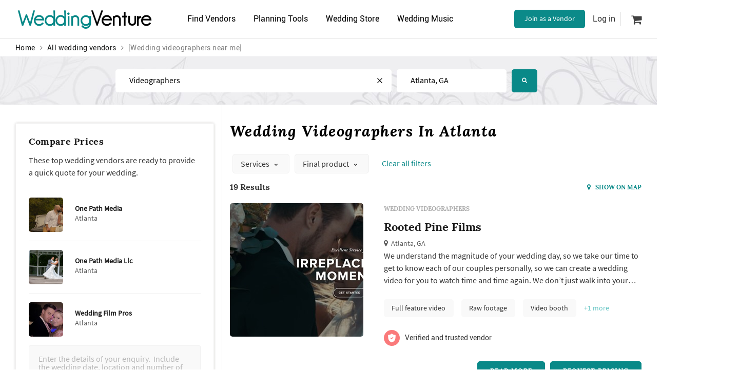

--- FILE ---
content_type: text/html; charset=utf-8
request_url: https://www.weddingventure.com/vendors/atlanta/videographers---1
body_size: 173703
content:

<!DOCTYPE html>
<html dir="ltr" lang="en">
<head>
    
    <meta charset="UTF-8">
    <meta http-equiv="X-UA-Compatible" content="IE=edge">
    <meta name="viewport" content="width=device-width, initial-scale=1 ,minimum-scale=1">
    <meta name="author" content="WeddingVenture.com" />

    
    <link rel="icon" type="image/x-icon" href="/favicon.ico" />

    <title>THE 10 BEST Wedding Videographers in Atlanta 2026, Page 1</title>

    
    <link rel="canonical" href="https://www.weddingventure.com/vendors/atlanta/videographers---1" />
    <meta name="description" content="Have you decided whether or not to hire Atlanta wedding videographer? While photographs create memories, the actual movements and sounds of a wedding videography instantly captures the mood of a first kiss, of parents gliding on the dancefloor, or your dramatic walk down the aisle. Crucial moments can never be relived; but they can be re-experienced any time you choose.
Upload your wedding videos on social media and bring enjoyment to those who were present and tears to those who had to miss the wedding magic. Everyone will be able to relive the crucial moments of your special day. Take a look of our Atlanta videographers and consider their style. Some videographers for weddings specialize in creating movie-like scenes. Other Atlanta wedding videographers capture wedding highlights in 5-8 minutes clips. Then there are videographers for weddings who tell a story. Whatever your preference, one of our Atlanta wedding videographers will suit your style. Lear more about wedding videographer average cost. If wedding videographer prices aren’t in your budget, consider hiring one or two videographers for weddings for just an hour or two to capture your wedding ceremony. You won’t regret it.
" />
    <meta name="keywords" content="wedding videographer, wedding videographers, wedding videographer near me, wedding videography, videography services, wedding video editor, videographers, photography and videography, professional videographer, freelance videographer, photography and videography near me, photographer and videographer near me
, videographers, Atlanta, GA, wedding videographer, videographer Atlanta, GA, wedding videographer, Atlanta, GA, prices, compare, reviews" />

        <meta property="og:image" content="https://wvprodstoragecontainer.blob.core.windows.net/prod-live-public/theme/images/og-image.jpg" />

    
    <meta name="viewport" content="width=device-width, initial-scale=1">
    <meta http-equiv="X-UA-Compatible" content="IE=edge" />

    
    <link rel="preconnect" href="https://wvprodstoragecontainer.blob.core.windows.net" crossorigin />
    <link rel="preconnect" href="https://ajax.googleapis.com" crossorigin />
    <link rel="preconnect" href="https://stackpath.bootstrapcdn.com" crossorigin />
    <link rel="preconnect" href="https://www.google-analytics.com" crossorigin="">
    

    <style>
        .loading-overlay {
            position: fixed;
            top: 0;
            left: 0;
            right: 0;
            bottom: 0;
            background-color: #fff;
            z-index: 99999;
        }

        .loading-spinner {
            animation: loading-spinner-rotate 1s linear infinite;
            background: transparent;
            border: 4px solid #439a99;
            border-bottom-color: #fff;
            border-radius: 50%;
            height: 50px;
            left: 50%;
            opacity: .7;
            padding: 0;
            position: absolute;
            top: 50%;
            width: 50px;
            margin: -25px 0 0 -25px;
        }

        @keyframes loading-spinner-rotate {
            100% {
                transform: rotate(360deg);
            }
        }

        
    </style>

    
    <link rel="preload" href="https://wvprodstoragecontainer.blob.core.windows.net/prod-live-public/theme/fonts/Roboto-Regular.ttf" as="font" type="font/ttf" crossorigin="anonymous">
    <link rel="preload" href="https://wvprodstoragecontainer.blob.core.windows.net/prod-live-public/theme/fonts/SourceSansPro-Regular.woff" as="font" type="font/woff" crossorigin="anonymous">
    <link rel="preload" href="https://wvprodstoragecontainer.blob.core.windows.net/prod-live-public/theme/fonts/Lora-Regular.woff" as="font" type="font/woff" crossorigin="anonymous">
    <link rel="preload" href="https://stackpath.bootstrapcdn.com/font-awesome/4.7.0/fonts/fontawesome-webfont.woff2" as="font" type="font/woff2" crossorigin>

    
    

    

    
    <link rel="preload" href="https://stackpath.bootstrapcdn.com/font-awesome/4.7.0/css/font-awesome.min.css" as="style" crossorigin="anonymous">
    <link rel="stylesheet" href="https://stackpath.bootstrapcdn.com/font-awesome/4.7.0/css/font-awesome.min.css" media="print" onload="this.media='all'" crossorigin="anonymous">
    <style>
        @font-face {
            font-family: 'FontAwesome';
            font-display: swap;
            font-style: normal;
            src: url("https://stackpath.bootstrapcdn.com/font-awesome/4.7.0/fonts/fontawesome-webfont.eot");
            src: url("https://stackpath.bootstrapcdn.com/font-awesome/4.7.0/fonts/fontawesome-webfont.eot"), url("https://stackpath.bootstrapcdn.com/font-awesome/4.7.0/fonts/fontawesome-webfont.woff2") format("woff2"), url("https://stackpath.bootstrapcdn.com/font-awesome/4.7.0/fonts/fontawesome-webfont.woff") format("woff"), url("https://stackpath.bootstrapcdn.com/font-awesome/4.7.0/fonts/fontawesome-webfont.ttf") format("truetype"), url("https://stackpath.bootstrapcdn.com/font-awesome/4.7.0/fonts/fontawesome-webfont.svg") format("svg");
        }
    </style>

    <link rel="preconnect" href="https://cdnjs.cloudflare.com" crossorigin />
    <link rel="preload" href="https://stackpath.bootstrapcdn.com/bootstrap/3.3.7/css/bootstrap.min.css" as="style" crossorigin>
    <link rel="stylesheet" href="https://stackpath.bootstrapcdn.com/bootstrap/3.3.7/css/bootstrap.min.css" media="print" onload="this.media='all'" crossorigin="anonymous">

<link href="/bundle/css?v=RI0iZ6H74Y8FLjXephMErRmkpds6ZX8RJYBk7rtMmXY1" rel="stylesheet"/>

    
    <link href="/bundle/catalogCss?v=wqyjnI98pTCFfAFustIBtM1HjMKeqEm9VzZ4cYb3o941" rel="stylesheet"/>



</head>
<body id="top" class="page-inner page-catalog">
    <input type="hidden" id="isAuth" value="false" />
    <input type="hidden" id="marketUrl" value="" />
    <input type="hidden" id="marketCityState" value="" />

    
    <div class="mobile-menu">

        <div id="account-block">
            



<div class="user-account fCol mb-1">
            <div class="flexSC my-6">
            <i class="fa fa-sign-in"></i>
            <div onclick="SignInModalShow(true)">Login</div>
        </div>
        <div class="flexSC my-6">
            <i class="fa fa-user"></i>
            <div onclick="SignInModalShow(false)">Create a free account</div>
        </div>
</div>


<div class="vendor-account flexSC ">
    <i class="fa fa-star"></i>
        <a href="https://vendors.weddingventure.com/"
           onclick="track('Top nav: Join as a Vendor clicked');" target="_blank">Join as a Vendor</a>
    <i class="fa fa-angle-right"></i>
</div>

        </div>

        <div class="menu-content mt-1">
            <ul class="fCol p-0 m-0">
                
                <li class="menu-dropdown" onclick="ShowDropDown(this, event)">
                    <div class="flexSC my-6">
                        <i class="fa fa-users"></i>
                        <span>Find Vendors</span>
                        <div class="last">
                            <i class="fa fa-angle-down arrow"></i>
                        </div>
                    </div>
                    <ul class="p-0 m-0 menu-dropdown-menu vendor-categories">
                        <li class="my-6">
                            <a href="https://www.weddingventure.com/vendors/redir/venues"
                               title="Wedding Venues Near Me"
                               onclick="track('Mobile nav: Venues')">Venues</a>
                        </li>
                        <li class="my-6">
                            <a href="https://www.weddingventure.com/vendors/redir/photographers"
                               title="Wedding Photographers Near Me"
                               onclick="track('Mobile nav: Photographers')">Photographers</a>
                        </li>
                        <li class="my-6">
                            <a href="https://www.weddingventure.com/vendors/redir/wedding-planners"
                               title="Wedding Planners Near Me"
                               onclick="track('Mobile nav: Planners')">Wedding Planners</a>
                        </li>
                        <li class="my-6">
                            <a href="https://www.weddingventure.com/vendors/redir/caterers"
                               title="Wedding Caterers Near Me"
                               onclick="track('Mobile nav: Catering')">Caterers</a>
                        </li>
                        <li class="my-6">
                            <a href="https://www.weddingventure.com/vendors/redir/cakes"
                               title="Wedding Cakes Near Me"
                               onclick="track('Mobile nav: cakes')">Cake Bakeries</a>
                        </li>
                        <li class="my-6">
                            <a href="https://www.weddingventure.com/vendors/redir/flowers"
                               title="Wedding Florists Near Me"
                               onclick="track('Mobile nav: Flowers')">Florists</a>
                        </li>
                        <li class="my-6">
                            <a href="https://www.weddingventure.com/vendors/redir/officiants"
                               title="Wedding Officiants Near Me"
                               onclick="track('Mobile nav: officiants')">Officiants</a>
                        </li>
                        <li class="my-6">
                            <a href="/vendors/"
                               title="Wedding Vendors Near Me"
                               onclick="track('Mobile nav: See all')">See all<i class="fa fa-angle-double-right"></i></a>
                        </li>
                    </ul>
                </li>

                
                <li class="menu-dropdown" onclick="ShowDropDown(this, event)">
                    <div class="flexSC my-6">
                        <i class="fa fa-pencil-square-o"></i>
                        <span>Planning Tools</span>
                        <div class="last">
                            <i class="fa fa-angle-down arrow"></i>
                        </div>
                    </div>
                    <ul class="p-0 m-0 menu-dropdown-menu">
                        <li class="my-6">
                            <a href="/guide/article/"
                               title="How to plan a wedding: wedding advice, wedding articles, and wedding how tos"
                               onclick="track('Mobile nav: Wedding Advice')">How to Plan a Wedding</a>
                        </li>
                        <li class="my-6">
                            <a href="/checklist"
                               title="Detailed wedding planning checklist"
                               onclick="track('Mobile nav: Checklist')">Wedding Planning Checklist</a>
                        </li>
                        <li class="my-6">
                            <a href="/photo-search/"
                               title="Wedding decoration ideas, favour wedding ideas, photography wedding ideas, diy wedding ideas and much more "
                               onclick="track('Mobile nav: Visual Search')">Wedding Ideas</a>
                        </li>
                        <li class="my-6">
                            <a href="/dressing-room/" onclick="track('Mobile nav: Virtual Dressing Room')">
                                Virtual Dressing Room
                            </a>
                        </li>

                    </ul>
                </li>

                
                <li class="menu-dropdown">
                    <div class="flexSC my-6">
                        <i class="fa fa-shopping-cart"></i>
                        <span>
                            <a href="/store/"
                               onclick="track('Mobile nav: Store')">Wedding Store</a>
                        </span>
                    </div>
                </li>

                
                <li class="menu-dropdown" onclick="ShowDropDown(this, event)">
                    <div class="flexSC my-6">
                        <i class="fa fa-music"></i>
                        <span>Wedding Music</span>
                        <div class="last">
                            <i class="fa fa-angle-down arrow"></i>
                        </div>
                    </div>
                    <ul class="p-0 m-0 menu-dropdown-menu">
                        <li class="my-6">
                            <a href="/music/"
                               title="Wedding Music"
                               onclick="track('Mobile nav: Music')">Wedding songs</a>
                        </li>
                        <li class="my-6">
                            <a href="https://www.weddingventure.com/vendors/redir/bands"
                               title="Wedding Musicians Near Me"
                               onclick="track('Mobile nav: Bands')">Wedding singers</a>
                        </li>
                        <li class="my-6">
                            <a href="https://www.weddingventure.com/vendors/redir/event-djs"
                               title="DJs Near Me"
                               onclick="track('Mobile nav: DJ')">DJs</a>
                        </li>
                        <li class="my-6">
                            <a href="https://www.weddingventure.com/vendors/redir/master-of-ceremony"
                               title="MCs Near Me"
                               onclick="track('Mobile nav: MC')">MCs</a>
                        </li>
                    </ul>
                </li>

            </ul>
        </div>
    </div>

    
    <div class="mobile-menu-overlay" onclick="HideMenu()"></div>

    <header class="header">
        <div class="header-top">
            <div class="container flexBC p-0 mb-1">

                <div class="col-xs-12 col-logo row-one">

                    
                    <a href="#" class="fa fa-bars mobile-nav visible-xs" onclick="ShowMenu(); track('Hamburger menu button')"></a>

                    
                    <a href="/" class="logo">
                        <b>Wedding</b>Venture
                    </a>

                    
                        <a href="#" class="search-button hidden-gt-xs" data-toggle="vendorSearch" data-target="vendorSearch" title="Find Wedding Vendors Near Me">
                            <i class="fa fa-search" aria-hidden="true"></i>
                        </a>

                </div>
                <div class="col-xs-12 col-menu">
                    <ul class="menu p-0">
                        <li>
                            <a href="#" title="Wedding Vendors Near Me">Find Vendors<i class="fa fa-chevron-down"></i></a>
                            <ul class="sub-menu vendor-categories">
                                <li><a href="https://www.weddingventure.com/vendors/redir/venues" title="Wedding Venues Near Me">Venues</a></li>
                                <li><a href="https://www.weddingventure.com/vendors/redir/wedding-planners" title="Wedding Planners Near Me">Wedding planners</a></li>
                                <li><a href="https://www.weddingventure.com/vendors/redir/photographers" title="Wedding Photographers Near Me">Photographers</a></li>
                                <li><a href="https://www.weddingventure.com/vendors/redir/officiants" title="Wedding Officiants Near Me">Officiants</a></li>
                                <li><a href="https://www.weddingventure.com/vendors/redir/catering" title="Wedding Caterers Near Me">Caterers</a></li>
                                <li><a href="https://www.weddingventure.com/vendors/redir/videographers" title="Wedding Videographers Near Me">Videographers</a></li>
                                <li><a href="https://www.weddingventure.com/vendors/redir/style-and-attire" title="Wedding Boutiques, Hairstylists and Make-up Artists Near Me">Style & attire</a></li>
                                <li><a href="https://www.weddingventure.com/vendors/redir/rings" title="Wedding Rings Near Me">Wedding Rings</a></li>
                                <li><a href="https://www.weddingventure.com/vendors/redir/bartenders-waiters" title="Wedding Bartenders Near Me">Bartenders</a></li>
                                <li><a href="https://www.weddingventure.com/vendors/redir/cakes" title="Wedding Cakes Near Me">Cakes</a></li>
                                <li><a href="https://www.weddingventure.com/vendors/redir/limos" title="Wedding Limos Near Me">Limos</a></li>
                                <li><a href="https://www.weddingventure.com/vendors/redir/flowers" title="Wedding Flowers Near Me">Florists</a></li>
                                <li><a href="https://www.weddingventure.com/vendors/redir/photo-booth" title="Wedding Photo Booths Near Me">Photo booth</a></li>
                                <li><a href="https://www.weddingventure.com/vendors/redir/invitations" title="Wedding Basic Invitations, Save the Date Cards, and More Wedding Stationery Near Me">Stationery</a></li>
                                <li><a href="https://www.weddingventure.com/vendors/redir/rentals" title="Wedding Rentals Near Me">Event Rents</a></li>
                                <li><a href="https://www.weddingventure.com/vendors/redir/music-and-entertainment" title="Wedding MCs, DJs, Live Bands and More">Entertainment</a></li>
                                <li></li>
                                <li><a href="/vendors/" class="see-all pull-right" title="All Wedding Vendors Near Me">See all<i class="fa fa-angle-double-right"></i></a></li>
                            </ul>
                        </li>


                        <li>
                            <a href="#" title="Wedding Planning Tools and Advice"><i class="fa fa-wrench"></i>Planning Tools</a>
                            <ul class="sub-menu">
                                <li><a href="/guide/article/" onclick="track('Desktop nav: Articles');" title="How to plan a wedding near you: checklists, instructions, advice and lists of vendors. Read articles and share ideas.">Wedding Advice</a></li>
                                <li><a href="/photo-search/" onclick="track('Desktop nav:Visual Search');" title="Wedding photographers near me, wedding venues, wedding planners, wedding flowers, wedding cakes, and more">Wedding Ideas</a></li>
                                <li><a href="/checklist" onclick="track('Desktop nav:Checklist');" title="Complete wedding planning checklist">Wedding Checklist</a></li>
                                <li>
                                    <a href="/dressing-room/" onclick="track('Desctop nav: Virtual Dressing Room')">Virtual Dressing Room</a>
                                </li>
                            </ul>
                        </li>

                        <li>
                            <a href="/store/" title="Top selling wedding favors, wedding dresses and accessories, flowers and decorations, cake toppers, popular wedding planning books and more"><i class="fa fa-shopping-cart"></i>Wedding Store</a>
                        </li>

                        <li>
                            <a href="#"><i class="fa fa-music"></i>Wedding Music</a>
                            <ul class="sub-menu">
                                <li><a href="/music/" title="Top Songs For a Wedding">Wedding songs</a></li>
                                <li><a href="https://www.weddingventure.com/vendors/redir/bands" title="Wedding Music, Wedding Singers, Bands and More Live Music">Wedding singers</a></li>
                                <li><a href="https://www.weddingventure.com/vendors/redir/event-djs" title="DJs Near Me">DJs</a></li>
                                <li><a href="https://www.weddingventure.com/vendors/redir/master-of-ceremony" title="Master of Ceremonies">Master of ceremonies</a></li>
                            </ul>
                        </li>
                    </ul>
                </div>
                <div class="col-xs-12 col-account">
                    
                    <ul id="account-desktop-block" class="desktop-account m-1 p-0 hidden-xs">
                        
    <li class="flexSC desktop-account__vendor">
        <a class="button button-green desktop-account__link" href="https://vendors.weddingventure.com/"
           onclick="track('Top nav: Join sa a Vendor clicked');" target="_blank">
            Join as a Vendor
        </a>
    </li>
    <li class="flexSC">
        <div class="sign-in" onclick="SignInModalShow(true)">Log in</div>
    </li>
    <li class="flexSC">

        <a class="user-cart" href="/store/cart">
            <i class="fa fa-shopping-cart"></i>

        </a>
    </li>


                    </ul>
                </div>
            </div>
        </div>
    </header>

    <div class="container">
        <div class="row">
            <div class="col-md-6 hidden-xs">
                

    <div class="container">
        <div class="row">
            <div class="col-md-8 col-xs-7 no-padding">
                <ul class="breadcrumbs">
                    <li>
                        <a href="/">Home</a>
                    </li>
                    <li><i class="fa fa-angle-right"></i></li>

                    
                                                <li><a href="/vendors">All wedding vendors</a></li>
                            <li><i class="fa fa-angle-right"></i></li>
                            <li>[Wedding videographers near me]</li>
                                        






               
                </ul>
                </div>
        </div>
    </div>

            </div>
        </div>
    </div>





<div class="container-fluid px-0">
    <div class="row m-0">


    <div id="vendorSearch" class="block section-vendor-search">
         <div class="photo-search-background absolute-center">
            <img class="lazyload" data-src="https://wvprodstoragecontainer.blob.core.windows.net/prod-live-public/theme/images/pages/photo-search/inner-search-bg.jpg" />
         </div>
        <div class="container">
            <div class="row">
                <div class="b-search b-search-narrow">

<form action="/Search/FindVendor?sVendorCategoryUrl=videographers&amp;vendorLat=0&amp;vendorLon=0" class="account-form b-search-form" method="post">    <div class="b-search-form-group b-search-form-category">
        <label for="vendorSearchId">Find</label>
        <input value="videographers" type="text" class="" placeholder="venues, photographers, Farina's Cakes, etc." id="vendorSearchId" data-labelledby="vendorCategoryUrlId" autocomplete="off">

        <div class="icon-close clear" data-reset-value="" data-reset-target-id="vendorSearchId" style=display:block;>
            <svg version="1.1" xmlns="http://www.w3.org/2000/svg"
                 width="20" height="20" viewBox="0 0 20 20">
                <title>icomoon-close</title>
                <path d="M10 8.334l-8.334-8.334-1.666 1.666 8.334 8.334-8.334 8.334 1.666 1.666 8.334-8.334 8.334 8.334 1.666-1.666-8.334-8.334 8.334-8.334-1.666-1.666-8.334 8.334z">
                </path>
            </svg>
        </div>

        <div class="b-search-dropdown">
            <ul class="b-search-list" data-select-value-for="vendorSearchId">
                    <li data-value="bartenders-waiters" data-url-name="bartenders and waiters">
                        <div class="b-search-list-icon">
                            <img class="lazyload" data-src="https://wvprodstoragecontainer.blob.core.windows.net/prod-live-public/theme/images/searchVendorIcons/bartenders-waiters.svg" alt="wedding bartenders and waiters near me" />
                        </div>
                        <span class="text-value">bartenders and waiters</span>
                    </li>
                    <li data-value="wedding-dress" data-url-name="bridal boutiques">
                        <div class="b-search-list-icon">
                            <img class="lazyload" data-src="https://wvprodstoragecontainer.blob.core.windows.net/prod-live-public/theme/images/searchVendorIcons/wedding-dress.svg" alt="wedding bridal boutiques near me" />
                        </div>
                        <span class="text-value">bridal boutiques</span>
                    </li>
                    <li data-value="cakes" data-url-name="cake bakeries">
                        <div class="b-search-list-icon">
                            <img class="lazyload" data-src="https://wvprodstoragecontainer.blob.core.windows.net/prod-live-public/theme/images/searchVendorIcons/cakes.svg" alt="wedding cake bakeries near me" />
                        </div>
                        <span class="text-value">cake bakeries</span>
                    </li>
                    <li data-value="catering" data-url-name="caterers">
                        <div class="b-search-list-icon">
                            <img class="lazyload" data-src="https://wvprodstoragecontainer.blob.core.windows.net/prod-live-public/theme/images/searchVendorIcons/catering.svg" alt="wedding caterers near me" />
                        </div>
                        <span class="text-value">caterers</span>
                    </li>
                    <li data-value="first-dance" data-url-name="dance instructors">
                        <div class="b-search-list-icon">
                            <img class="lazyload" data-src="https://wvprodstoragecontainer.blob.core.windows.net/prod-live-public/theme/images/searchVendorIcons/first-dance.svg" alt="wedding dance instructors near me" />
                        </div>
                        <span class="text-value">dance instructors</span>
                    </li>
                    <li data-value="decorations" data-url-name="decoration stores">
                        <div class="b-search-list-icon">
                            <img class="lazyload" data-src="https://wvprodstoragecontainer.blob.core.windows.net/prod-live-public/theme/images/searchVendorIcons/decorations.svg" alt="wedding decoration stores near me" />
                        </div>
                        <span class="text-value">decoration stores</span>
                    </li>
                    <li data-value="event-djs" data-url-name="DJs">
                        <div class="b-search-list-icon">
                            <img class="lazyload" data-src="https://wvprodstoragecontainer.blob.core.windows.net/prod-live-public/theme/images/searchVendorIcons/event-djs.svg" alt="wedding DJs near me" />
                        </div>
                        <span class="text-value">DJs</span>
                    </li>
                    <li data-value="flowers" data-url-name="florists">
                        <div class="b-search-list-icon">
                            <img class="lazyload" data-src="https://wvprodstoragecontainer.blob.core.windows.net/prod-live-public/theme/images/searchVendorIcons/flowers.svg" alt="wedding florists near me" />
                        </div>
                        <span class="text-value">florists</span>
                    </li>
                    <li data-value="hair-make-up" data-url-name="hair and make-up artists">
                        <div class="b-search-list-icon">
                            <img class="lazyload" data-src="https://wvprodstoragecontainer.blob.core.windows.net/prod-live-public/theme/images/searchVendorIcons/hair-make-up.svg" alt="wedding hair and make-up artists near me" />
                        </div>
                        <span class="text-value">hair and make-up artists</span>
                    </li>
                    <li data-value="limos" data-url-name="limo services">
                        <div class="b-search-list-icon">
                            <img class="lazyload" data-src="https://wvprodstoragecontainer.blob.core.windows.net/prod-live-public/theme/images/searchVendorIcons/limos.svg" alt="wedding limo services near me" />
                        </div>
                        <span class="text-value">limo services</span>
                    </li>
                    <li data-value="bands" data-url-name="live music">
                        <div class="b-search-list-icon">
                            <img class="lazyload" data-src="https://wvprodstoragecontainer.blob.core.windows.net/prod-live-public/theme/images/searchVendorIcons/bands.svg" alt="wedding live music near me" />
                        </div>
                        <span class="text-value">live music</span>
                    </li>
                    <li data-value="master-of-ceremony" data-url-name="MCs">
                        <div class="b-search-list-icon">
                            <img class="lazyload" data-src="https://wvprodstoragecontainer.blob.core.windows.net/prod-live-public/theme/images/searchVendorIcons/master-of-ceremony.svg" alt="wedding MCs near me" />
                        </div>
                        <span class="text-value">MCs</span>
                    </li>
                    <li data-value="officiants" data-url-name="officiants">
                        <div class="b-search-list-icon">
                            <img class="lazyload" data-src="https://wvprodstoragecontainer.blob.core.windows.net/prod-live-public/theme/images/searchVendorIcons/officiants.svg" alt="wedding officiants near me" />
                        </div>
                        <span class="text-value">officiants</span>
                    </li>
                    <li data-value="photo-booth" data-url-name="photo booth rentals">
                        <div class="b-search-list-icon">
                            <img class="lazyload" data-src="https://wvprodstoragecontainer.blob.core.windows.net/prod-live-public/theme/images/searchVendorIcons/photo-booth.svg" alt="wedding photo booth rentals near me" />
                        </div>
                        <span class="text-value">photo booth rentals</span>
                    </li>
                    <li data-value="photographers" data-url-name="photographers">
                        <div class="b-search-list-icon">
                            <img class="lazyload" data-src="https://wvprodstoragecontainer.blob.core.windows.net/prod-live-public/theme/images/searchVendorIcons/photographers.svg" alt="wedding photographers near me" />
                        </div>
                        <span class="text-value">photographers</span>
                    </li>
                    <li data-value="wedding-planners" data-url-name="planners">
                        <div class="b-search-list-icon">
                            <img class="lazyload" data-src="https://wvprodstoragecontainer.blob.core.windows.net/prod-live-public/theme/images/searchVendorIcons/wedding-planners.svg" alt="wedding planners near me" />
                        </div>
                        <span class="text-value">planners</span>
                    </li>
                    <li data-value="rentals" data-url-name="rentals">
                        <div class="b-search-list-icon">
                            <img class="lazyload" data-src="https://wvprodstoragecontainer.blob.core.windows.net/prod-live-public/theme/images/searchVendorIcons/rentals.svg" alt="wedding rentals near me" />
                        </div>
                        <span class="text-value">rentals</span>
                    </li>
                    <li data-value="rings" data-url-name="jewelers">
                        <div class="b-search-list-icon">
                            <img class="lazyload" data-src="https://wvprodstoragecontainer.blob.core.windows.net/prod-live-public/theme/images/searchVendorIcons/rings.svg" alt="wedding jewelers near me" />
                        </div>
                        <span class="text-value">jewelers</span>
                    </li>
                    <li data-value="invitations" data-url-name="stationery">
                        <div class="b-search-list-icon">
                            <img class="lazyload" data-src="https://wvprodstoragecontainer.blob.core.windows.net/prod-live-public/theme/images/searchVendorIcons/invitations.svg" alt="wedding stationery near me" />
                        </div>
                        <span class="text-value">stationery</span>
                    </li>
                    <li data-value="tuxedos" data-url-name="tuxedo and suit shops">
                        <div class="b-search-list-icon">
                            <img class="lazyload" data-src="https://wvprodstoragecontainer.blob.core.windows.net/prod-live-public/theme/images/searchVendorIcons/tuxedos.svg" alt="wedding tuxedo and suit shops near me" />
                        </div>
                        <span class="text-value">tuxedo and suit shops</span>
                    </li>
                    <li data-value="venues" data-url-name="venues">
                        <div class="b-search-list-icon">
                            <img class="lazyload" data-src="https://wvprodstoragecontainer.blob.core.windows.net/prod-live-public/theme/images/searchVendorIcons/venues.svg" alt="wedding venues near me" />
                        </div>
                        <span class="text-value">venues</span>
                    </li>
                    <li data-value="videographers" data-url-name="videographers">
                        <div class="b-search-list-icon">
                            <img class="lazyload" data-src="https://wvprodstoragecontainer.blob.core.windows.net/prod-live-public/theme/images/searchVendorIcons/videographers.svg" alt="wedding videographers near me" />
                        </div>
                        <span class="text-value">videographers</span>
                    </li>
            </ul>
        </div>
    </div>
    <div class="b-search-form-group b-search-form-location">
        <label for="locationSearchId">Near</label>
        <input type="text" placeholder="City" id="locationSearchId" data-labelledby="vendorCityUrlId" value="" autocomplete="off">
        <i class="fa fa-bullseye use-location-icon" title="Use my location"></i>
        <div class="b-search-dropdown b-search-dropdown-location">
            <ul class="b-search-list dropdown-menu" data-select-value-for="" id="locationList" data-attr="selectLocation" data-target="country">
                    <li data-value='{"country": "USA", "state": "WA", "city": "Seattle", "fullCityState": "Seattle, WA", "value": "seattle", "lat": "47.6204986572266", "lon": "-122.350898742676"}'><span>USA</span></li>
                    <li data-value='{"country": "USA", "state": "CA", "city": "San Francisco", "fullCityState": "San Francisco, CA", "value": "bay-area", "lat": "37.7751007080078", "lon": "-122.419296264648"}'><span>USA</span></li>
                    <li data-value='{"country": "USA", "state": "CA", "city": "Los Angeles", "fullCityState": "Los Angeles, CA", "value": "los-angeles", "lat": "34.019401550293", "lon": "-118.410797119141"}'><span>USA</span></li>
                    <li data-value='{"country": "USA", "state": "TX", "city": "Houston", "fullCityState": "Houston, TX", "value": "houston", "lat": "29.7805004119873", "lon": "-95.3862991333008"}'><span>USA</span></li>
                    <li data-value='{"country": "USA", "state": "FL", "city": "Orlando", "fullCityState": "Orlando, FL", "value": "orlando", "lat": "28.4158992767334", "lon": "-81.2987976074219"}'><span>USA</span></li>
                    <li data-value='{"country": "USA", "state": "HI", "city": "Hawaii", "fullCityState": "Hawaii, HI", "value": "hawaii", "lat": "21.3258991241455", "lon": "-157.845306396484"}'><span>USA</span></li>
                    <li data-value='{"country": "USA", "state": "NY", "city": "New York", "fullCityState": "New York, NY", "value": "new-york", "lat": "40.6642990112305", "lon": "-73.9384994506836"}'><span>USA</span></li>
                    <li data-value='{"country": "USA", "state": "CO", "city": "Denver", "fullCityState": "Denver, CO", "value": "denver", "lat": "39.7617988586426", "lon": "-104.880599975586"}'><span>USA</span></li>
                    <li data-value='{"country": "USA", "state": "DC", "city": "Washington DC", "fullCityState": "Washington, DC", "value": "washington-dc", "lat": "38.9040985107422", "lon": "-77.0170974731445"}'><span>USA</span></li>
                    <li data-value='{"country": "USA", "state": "CA", "city": "San Diego", "fullCityState": "San Diego, CA", "value": "san-diego", "lat": "32.815299987793", "lon": "-117.13500213623"}'><span>USA</span></li>
                    <li data-value='{"country": "USA", "state": "NV", "city": "Las Vegas", "fullCityState": "Las Vegas, NV", "value": "las-vegas", "lat": "36.167797088623", "lon": "-115.139801025391"}'><span>USA</span></li>
                    <li data-value='{"country": "USA", "state": "IL", "city": "Chicago", "fullCityState": "Chicago, IL", "value": "chicago", "lat": "41.878101348877", "lon": "-87.6297988891602"}'><span>USA</span></li>
                    <li data-value='{"country": "USA", "state": "TX", "city": "Dallas", "fullCityState": "Dallas, TX", "value": "dallas", "lat": "32.7766990661621", "lon": "-96.7969970703125"}'><span>USA</span></li>
                    <li data-value='{"country": "USA", "state": "PA", "city": "Philadelphia", "fullCityState": "Philadelphia, PA", "value": "philadelphia", "lat": "39.952583", "lon": "-75.165222"}'><span>USA</span></li>
                    <li data-value='{"country": "USA", "state": "MA", "city": "Boston", "fullCityState": "Boston, MA", "value": "boston", "lat": "42.361145", "lon": "-71.057083"}'><span>USA</span></li>
                    <li data-value='{"country": "USA", "state": "GA", "city": "Atlanta", "fullCityState": "Atlanta, GA", "value": "atlanta", "lat": "33.753746", "lon": "-84.38633"}'><span>USA</span></li>
                    <li data-value='{"country": "USA", "state": "FL", "city": "Miami", "fullCityState": "Miami, FL", "value": "miami", "lat": "25.761681", "lon": "-80.191788"}'><span>USA</span></li>
                    <li data-value='{"country": "USA", "state": "OR", "city": "Portland", "fullCityState": "Portland, OR", "value": "portland", "lat": "45.512794", "lon": "-122.679565"}'><span>USA</span></li>
                    <li data-value='{"country": "USA", "state": "MI", "city": "Detroit", "fullCityState": "Detroit, MI", "value": "detroit", "lat": "42.331429", "lon": "-83.045753"}'><span>USA</span></li>
                    <li data-value='{"country": "USA", "state": "AZ", "city": "Phoenix", "fullCityState": "Phoenix, AZ", "value": "phoenix", "lat": "33.448376", "lon": "-112.074036"}'><span>USA</span></li>
                    <li data-value='{"country": "USA", "state": "MD", "city": "Baltimore", "fullCityState": "Baltimore, MD", "value": "baltimore", "lat": "39.299236", "lon": "-76.609383"}'><span>USA</span></li>
                    <li data-value='{"country": "USA", "state": "TX", "city": "San Antonio", "fullCityState": "San Antonio, TX", "value": "san-antonio", "lat": "29.424349", "lon": "-98.491142"}'><span>USA</span></li>
                    <li data-value='{"country": "USA", "state": "TX", "city": "Austin", "fullCityState": "Austin, TX", "value": "austin", "lat": "30.267153", "lon": "-97.7430608"}'><span>USA</span></li>
                    <li data-value='{"country": "USA", "state": "FL", "city": "Jacksonville", "fullCityState": "Jacksonville, FL", "value": "jacksonville", "lat": "30.332184", "lon": "-81.655647"}'><span>USA</span></li>
                    <li data-value='{"country": "USA", "state": "IN", "city": "Indianapolis", "fullCityState": "Indianapolis, IN", "value": "indianapolis", "lat": "40.267193", "lon": "-86.134903"}'><span>USA</span></li>
                    <li data-value='{"country": "USA", "state": "OH", "city": "Columbus", "fullCityState": "Columbus, OH", "value": "columbus", "lat": "39.201439", "lon": "-82.9987942"}'><span>USA</span></li>
                    <li data-value='{"country": "USA", "state": "UT", "city": "Salt Lake City", "fullCityState": "Salt Lake City, UT", "value": "salt-lake-city", "lat": "40.758701", "lon": "-111.876183"}'><span>USA</span></li>
                    <li data-value='{"country": "USA", "state": "CA", "city": "San Jose", "fullCityState": "San Jose, CA", "value": "san-jose-ca", "lat": "37.2969017028809", "lon": "-121.819297790527"}'><span>USA</span></li>
                    <li data-value='{"country": "USA", "state": "TX", "city": "Fort Worth", "fullCityState": "Fort Worth, TX", "value": "fort-worth-tx", "lat": "32.7794990539551", "lon": "-97.3462982177734"}'><span>USA</span></li>
                    <li data-value='{"country": "USA", "state": "NC", "city": "Charlotte", "fullCityState": "Charlotte, NC", "value": "charlotte-nc", "lat": "35.2086982727051", "lon": "-80.8307037353516"}'><span>USA</span></li>
                    <li data-value='{"country": "USA", "state": "TX", "city": "El Paso", "fullCityState": "El Paso, TX", "value": "el-paso-tx", "lat": "31.8484001159668", "lon": "-106.427001953125"}'><span>USA</span></li>
                    <li data-value='{"country": "USA", "state": "TN", "city": "Memphis", "fullCityState": "Memphis, TN", "value": "memphis-tn", "lat": "35.1035003662109", "lon": "-89.9785003662109"}'><span>USA</span></li>
                    <li data-value='{"country": "USA", "state": "OK", "city": "Oklahoma City", "fullCityState": "Oklahoma City, OK", "value": "oklahoma-city-ok", "lat": "35.467098236084", "lon": "-97.5137023925781"}'><span>USA</span></li>
                    <li data-value='{"country": "USA", "state": "WI", "city": "Milwaukee", "fullCityState": "Milwaukee, WI", "value": "milwaukee-wi", "lat": "43.0633010864258", "lon": "-87.9666976928711"}'><span>USA</span></li>
                    <li data-value='{"country": "USA", "state": "NM", "city": "Albuquerque", "fullCityState": "Albuquerque, NM", "value": "albuquerque-nm", "lat": "35.105598449707", "lon": "-106.647399902344"}'><span>USA</span></li>
                    <li data-value='{"country": "USA", "state": "AZ", "city": "Tucson", "fullCityState": "Tucson, AZ", "value": "tucson-az", "lat": "32.1543006896973", "lon": "-110.871101379395"}'><span>USA</span></li>
                    <li data-value='{"country": "USA", "state": "CA", "city": "Fresno", "fullCityState": "Fresno, CA", "value": "fresno-ca", "lat": "36.7826995849609", "lon": "-119.794502258301"}'><span>USA</span></li>
                    <li data-value='{"country": "USA", "state": "CA", "city": "Sacramento", "fullCityState": "Sacramento, CA", "value": "sacramento-ca", "lat": "38.5666007995605", "lon": "-121.468597412109"}'><span>USA</span></li>
                    <li data-value='{"country": "USA", "state": "MO", "city": "Kansas City", "fullCityState": "Kansas City, MO", "value": "kansas-city-mo", "lat": "39.1251983642578", "lon": "-94.5511016845703"}'><span>USA</span></li>
                    <li data-value='{"country": "USA", "state": "CA", "city": "Long Beach", "fullCityState": "Long Beach, CA", "value": "long-beach-ca", "lat": "33.8091011047363", "lon": "-118.155296325684"}'><span>USA</span></li>
                    <li data-value='{"country": "USA", "state": "CO", "city": "Colorado Springs", "fullCityState": "Colorado Springs, CO", "value": "colorado-springs-co", "lat": "38.8672981262207", "lon": "-104.760696411133"}'><span>USA</span></li>
                    <li data-value='{"country": "USA", "state": "NC", "city": "Raleigh", "fullCityState": "Raleigh, NC", "value": "raleigh-nc", "lat": "35.8302001953125", "lon": "-78.6414031982422"}'><span>USA</span></li>
                    <li data-value='{"country": "USA", "state": "NE", "city": "Omaha", "fullCityState": "Omaha, NE", "value": "omaha-ne", "lat": "41.2647018432617", "lon": "-96.0419006347656"}'><span>USA</span></li>
                    <li data-value='{"country": "USA", "state": "CA", "city": "Oakland", "fullCityState": "Oakland, CA", "value": "oakland-ca", "lat": "37.7699012756348", "lon": "-122.225601196289"}'><span>USA</span></li>
                    <li data-value='{"country": "USA", "state": "MN", "city": "Minneapolis", "fullCityState": "Minneapolis, MN", "value": "minneapolis-mn", "lat": "44.9632987976074", "lon": "-93.2683029174805"}'><span>USA</span></li>
                    <li data-value='{"country": "USA", "state": "OK", "city": "Tulsa", "fullCityState": "Tulsa, OK", "value": "tulsa-ok", "lat": "36.1278991699219", "lon": "-95.9022979736328"}'><span>USA</span></li>
                    <li data-value='{"country": "USA", "state": "KS", "city": "Wichita", "fullCityState": "Wichita, KS", "value": "wichita-ks", "lat": "37.6907005310059", "lon": "-97.3426971435547"}'><span>USA</span></li>
                    <li data-value='{"country": "USA", "state": "LA", "city": "New Orleans", "fullCityState": "New Orleans, LA", "value": "new-orleans-la", "lat": "30.0685997009277", "lon": "-89.9390029907227"}'><span>USA</span></li>
                    <li data-value='{"country": "USA", "state": "OH", "city": "Cleveland", "fullCityState": "Cleveland, OH", "value": "cleveland-oh", "lat": "41.478099822998", "lon": "-81.6794967651367"}'><span>USA</span></li>
                    <li data-value='{"country": "USA", "state": "FL", "city": "Tampa", "fullCityState": "Tampa, FL", "value": "tampa-fl", "lat": "27.970100402832", "lon": "-82.4796981811523"}'><span>USA</span></li>
                    <li data-value='{"country": "USA", "state": "HI", "city": "Honolulu", "fullCityState": "Honolulu, HI", "value": "honolulu-hi", "lat": "21.3258991241455", "lon": "-157.845306396484"}'><span>USA</span></li>
                    <li data-value='{"country": "USA", "state": "TX", "city": "Corpus Christi", "fullCityState": "Corpus Christi, TX", "value": "corpus-christi-tx", "lat": "27.7542991638184", "lon": "-97.1734008789063"}'><span>USA</span></li>
                    <li data-value='{"country": "USA", "state": "MO", "city": "Saint Louis", "fullCityState": "Saint Louis, MO", "value": "saint-louis-mo", "lat": "38.6357002258301", "lon": "-90.2445983886719"}'><span>USA</span></li>
                    <li data-value='{"country": "USA", "state": "KY", "city": "Lexington", "fullCityState": "Lexington, KY", "value": "lexington-ky", "lat": "38.0401992797852", "lon": "-84.4583969116211"}'><span>USA</span></li>
                    <li data-value='{"country": "USA", "state": "PA", "city": "Pittsburgh", "fullCityState": "Pittsburgh, PA", "value": "pittsburgh-pa", "lat": "40.4398002624512", "lon": "-79.9766006469727"}'><span>USA</span></li>
                    <li data-value='{"country": "USA", "state": "MN", "city": "Saint Paul", "fullCityState": "Saint Paul, MN", "value": "saint-paul-mn", "lat": "44.9488983154297", "lon": "-93.1038970947266"}'><span>USA</span></li>
                    <li data-value='{"country": "USA", "state": "OH", "city": "Cincinnati", "fullCityState": "Cincinnati, OH", "value": "cincinnati-oh", "lat": "39.1399002075195", "lon": "-84.5064010620117"}'><span>USA</span></li>
                    <li data-value='{"country": "USA", "state": "NC", "city": "Greensboro", "fullCityState": "Greensboro, NC", "value": "greensboro-nc", "lat": "36.0965003967285", "lon": "-79.8271026611328"}'><span>USA</span></li>
                    <li data-value='{"country": "USA", "state": "OH", "city": "Toledo", "fullCityState": "Toledo, OH", "value": "toledo-oh", "lat": "41.6641006469727", "lon": "-83.581901550293"}'><span>USA</span></li>
                    <li data-value='{"country": "USA", "state": "NE", "city": "Lincoln", "fullCityState": "Lincoln, NE", "value": "lincoln-ne", "lat": "40.8089981079102", "lon": "-96.6803970336914"}'><span>USA</span></li>
                    <li data-value='{"country": "USA", "state": "IN", "city": "Fort Wayne", "fullCityState": "Fort Wayne, IN", "value": "fort-wayne-in", "lat": "41.0881996154785", "lon": "-85.1438980102539"}'><span>USA</span></li>
                    <li data-value='{"country": "USA", "state": "NY", "city": "Buffalo", "fullCityState": "Buffalo, NY", "value": "buffalo-ny", "lat": "42.8925018310547", "lon": "-78.8597030639648"}'><span>USA</span></li>
                    <li data-value='{"country": "USA", "state": "FL", "city": "Saint Petersburg", "fullCityState": "Saint Petersburg, FL", "value": "saint-petersburg-fl", "lat": "27.761999130249", "lon": "-82.6440963745117"}'><span>USA</span></li>
                    <li data-value='{"country": "USA", "state": "TX", "city": "Lubbock", "fullCityState": "Lubbock, TX", "value": "lubbock-tx", "lat": "33.5665016174316", "lon": "-101.886703491211"}'><span>USA</span></li>
                    <li data-value='{"country": "USA", "state": "WI", "city": "Madison", "fullCityState": "Madison, WI", "value": "madison-wi", "lat": "43.0877990722656", "lon": "-89.4300994873047"}'><span>USA</span></li>
                    <li data-value='{"country": "USA", "state": "LA", "city": "Baton Rouge", "fullCityState": "Baton Rouge, LA", "value": "baton-rouge-la", "lat": "30.4484996795654", "lon": "-91.1259002685547"}'><span>USA</span></li>
                    <li data-value='{"country": "USA", "state": "VA", "city": "Richmond", "fullCityState": "Richmond, VA", "value": "richmond-va", "lat": "37.5313987731934", "lon": "-77.4759979248047"}'><span>USA</span></li>
                    <li data-value='{"country": "USA", "state": "ID", "city": "Boise", "fullCityState": "Boise, ID", "value": "boise-id", "lat": "43.5984992980957", "lon": "-116.231101989746"}'><span>USA</span></li>
                    <li data-value='{"country": "USA", "state": "WA", "city": "Spokane", "fullCityState": "Spokane, WA", "value": "spokane-wa", "lat": "47.6735992431641", "lon": "-117.416603088379"}'><span>USA</span></li>
                    <li data-value='{"country": "USA", "state": "AL", "city": "Birmingham", "fullCityState": "Birmingham, AL", "value": "birmingham-al", "lat": "33.527400970459", "lon": "-86.7990036010742"}'><span>USA</span></li>
                    <li data-value='{"country": "USA", "state": "IA", "city": "Des Moines", "fullCityState": "Des Moines, IA", "value": "des-moines-ia", "lat": "41.5738983154297", "lon": "-93.61669921875"}'><span>USA</span></li>
                    <li data-value='{"country": "USA", "state": "NY", "city": "Rochester", "fullCityState": "Rochester, NY", "value": "rochester-ny", "lat": "43.1698989868164", "lon": "-77.6168975830078"}'><span>USA</span></li>
                    <li data-value='{"country": "USA", "state": "WA", "city": "Tacoma", "fullCityState": "Tacoma, WA", "value": "tacoma-wa", "lat": "47.2522010803223", "lon": "-122.459800720215"}'><span>USA</span></li>
                    <li data-value='{"country": "USA", "state": "AL", "city": "Montgomery", "fullCityState": "Montgomery, AL", "value": "montgomery-al", "lat": "32.3462982177734", "lon": "-86.2686004638672"}'><span>USA</span></li>
                    <li data-value='{"country": "USA", "state": "TX", "city": "Amarillo", "fullCityState": "Amarillo, TX", "value": "amarillo-tx", "lat": "35.1977996826172", "lon": "-101.82869720459"}'><span>USA</span></li>
                    <li data-value='{"country": "USA", "state": "OH", "city": "Akron", "fullCityState": "Akron, OH", "value": "akron-oh", "lat": "41.0805015563965", "lon": "-81.5214004516602"}'><span>USA</span></li>
                    <li data-value='{"country": "USA", "state": "LA", "city": "Shreveport", "fullCityState": "Shreveport, LA", "value": "shreveport-la", "lat": "32.4669990539551", "lon": "-93.7927017211914"}'><span>USA</span></li>
                    <li data-value='{"country": "USA", "state": "MI", "city": "Grand Rapids", "fullCityState": "Grand Rapids, MI", "value": "grand-rapids-mi", "lat": "42.9612007141113", "lon": "-85.6556015014648"}'><span>USA</span></li>
                    <li data-value='{"country": "USA", "state": "AL", "city": "Mobile", "fullCityState": "Mobile, AL", "value": "mobile-al", "lat": "30.668399810791", "lon": "-88.1001968383789"}'><span>USA</span></li>
                    <li data-value='{"country": "USA", "state": "TN", "city": "Knoxville", "fullCityState": "Knoxville, TN", "value": "knoxville-tn", "lat": "35.9709014892578", "lon": "-83.9465026855469"}'><span>USA</span></li>
                    <li data-value='{"country": "USA", "state": "FL", "city": "Fort Lauderdale", "fullCityState": "Fort Lauderdale, FL", "value": "fort-lauderdale-fl", "lat": "26.141300201416", "lon": "-80.1438980102539"}'><span>USA</span></li>
                    <li data-value='{"country": "USA", "state": "MS", "city": "Jackson", "fullCityState": "Jackson, MS", "value": "jackson-ms", "lat": "32.3157997131348", "lon": "-90.2127990722656"}'><span>USA</span></li>
                    <li data-value='{"country": "USA", "state": "NY", "city": "Syracuse", "fullCityState": "Syracuse, NY", "value": "syracuse-ny", "lat": "43.0410003662109", "lon": "-76.1436004638672"}'><span>USA</span></li>
                    <li data-value='{"country": "USA", "state": "OH", "city": "Dayton", "fullCityState": "Dayton, OH", "value": "dayton-oh", "lat": "39.777400970459", "lon": "-84.1996002197266"}'><span>USA</span></li>
                    <li data-value='{"country": "USA", "state": "SC", "city": "Columbia", "fullCityState": "Columbia, SC", "value": "columbia-sc", "lat": "34.0298004150391", "lon": "-80.896598815918"}'><span>USA</span></li>
                    <li data-value='{"country": "USA", "state": "CT", "city": "New Haven", "fullCityState": "New Haven, CT", "value": "new-haven-ct", "lat": "41.3107986450195", "lon": "-72.9250030517578"}'><span>USA</span></li>
                    <li data-value='{"country": "USA", "state": "KS", "city": "Topeka", "fullCityState": "Topeka, KS", "value": "topeka-ks", "lat": "39.0362014770508", "lon": "-95.6948013305664"}'><span>USA</span></li>
                    <li data-value='{"country": "USA", "state": "CT", "city": "Hartford", "fullCityState": "Hartford, CT", "value": "hartford-ct", "lat": "41.765998840332", "lon": "-72.6832962036133"}'><span>USA</span></li>
                    <li data-value='{"country": "USA", "state": "IN", "city": "Evansville", "fullCityState": "Evansville, IN", "value": "evansville-in", "lat": "37.9877014160156", "lon": "-87.5346984863281"}'><span>USA</span></li>
                    <li data-value='{"country": "USA", "state": "IL", "city": "Springfield", "fullCityState": "Springfield, IL", "value": "springfield-il", "lat": "39.7639007568359", "lon": "-89.6707992553711"}'><span>USA</span></li>
                    <li data-value='{"country": "USA", "state": "IL", "city": "Peoria", "fullCityState": "Peoria, IL", "value": "peoria-il", "lat": "40.7523002624512", "lon": "-89.6171035766602"}'><span>USA</span></li>
                    <li data-value='{"country": "Canada", "state": "ON", "city": "Toronto", "fullCityState": "Toronto, ON", "value": "toronto-on", "lat": "43.6529", "lon": "-79.3849"}'><span>Canada</span></li>
                    <li data-value='{"country": "Canada", "state": "QC", "city": "Montreal", "fullCityState": "Montreal, QC", "value": "montreal-qc", "lat": "45.50884", "lon": "-73.58781"}'><span>Canada</span></li>
                    <li data-value='{"country": "Canada", "state": "BC", "city": "Vancouver", "fullCityState": "Vancouver, BC", "value": "vancouver-bc", "lat": "49.24966", "lon": "-123.11934"}'><span>Canada</span></li>
                    <li data-value='{"country": "Canada", "state": "AB", "city": "Calgary", "fullCityState": "Calgary, AB", "value": "calgary-ab", "lat": "51.05011", "lon": "-114.08529"}'><span>Canada</span></li>
                    <li data-value='{"country": "Canada", "state": "AB", "city": "Edmonton", "fullCityState": "Edmonton, AB", "value": "edmonton-ab", "lat": "53.631611", "lon": "-113.323975"}'><span>Canada</span></li>
                    <li data-value='{"country": "Canada", "state": "ON", "city": "Ottawa", "fullCityState": "Ottawa, ON", "value": "ottawa-on", "lat": "45.41117", "lon": "-75.69812"}'><span>Canada</span></li>
                    <li data-value='{"country": "Canada", "state": "QC", "city": "Quebec City", "fullCityState": "Quebec, QC", "value": "quebec-qc", "lat": "46.829853", "lon": "-71.254028"}'><span>Canada</span></li>
                    <li data-value='{"country": "Canada", "state": "ON", "city": "Hamilton", "fullCityState": "Hamilton, ON", "value": "hamilton-on", "lat": "43.255203", "lon": "-79.843826"}'><span>Canada</span></li>
                    <li data-value='{"country": "Canada", "state": "MB", "city": "Winnipeg", "fullCityState": "Winnipeg, MB", "value": "winninpeg-mb", "lat": "49.895077", "lon": "-97.138451"}'><span>Canada</span></li>
                    <li data-value='{"country": "Canada", "state": "ON", "city": "Kitchener", "fullCityState": "Kitchener, ON", "value": "kitchener-on", "lat": "43.452969", "lon": "-80.495064"}'><span>Canada</span></li>
                    <li data-value='{"country": "Canada", "state": "NS", "city": "Halifax", "fullCityState": "Halifax, NS", "value": "halifax-ns", "lat": "44.65107", "lon": "-63.582687"}'><span>Canada</span></li>
                    <li data-value='{"country": "Canada", "state": "SK", "city": "Saskatoon", "fullCityState": "Saskatoon, SK", "value": "saskatoon-sk", "lat": "52.146973", "lon": "-106.647034"}'><span>Canada</span></li>
            </ul>
        </div>
    </div>
<input id="vendorCategoryUrlId" name="vendorCategoryUrl" type="hidden" value="videographers" /><input id="vendorCityUrlId" name="vendorCityUrl" type="hidden" value="" /><input id="vendorUrlId" name="vendorUrl" type="hidden" value="" /><input data-val="true" data-val-number="The field Single must be a number." data-val-required="The Single field is required." id="vendorLatId" name="vendorLat" type="hidden" value="0" /><input data-val="true" data-val-number="The field Single must be a number." data-val-required="The Single field is required." id="vendorLonId" name="vendorLon" type="hidden" value="0" /><input id="fullCityStateId" name="fullCityState" type="hidden" value="" />    <button type="submit" onclick="track('vendor search', 'search: ' + $('#vendorSearchId').val() + ', location: ' + $('#locationSearchId').val())">
        <i class="fa fa-search hidden-xs"></i>
        <span class="hidden-gt-xs">find vendors</span>
    </button>
</form>


                </div>
            </div>
        </div>
    </div>

    </div>
</div>


<div id="filters-map" class="row m-0">
    <div id="filters" class="col-sm-12 col-md-4 fCol p-0">
        <div class="flexBC header">

            <div id="sm-on-button" class="flexSC" onclick="ShowFilters(true)">
                <i class="fa fa-filter"></i>
                <span>Filters</span>
            </div>
            <div id="lg-on-button" class="flexSC" onclick="ShowFilters(false)">
                <i class="fa fa-filter"></i>
                <span>Filters</span>
            </div>

            <div id="sm-off-button" class="flexSC" onclick="HideFilters(true)">
                <i class="fa fa-angle-left"></i>
                <span>Filters</span>
            </div>
            <div id="lg-off-button" class="flexSC" onclick="HideFilters(false)">
                <i class="fa fa-angle-left"></i>
                <span>Filters</span>
            </div>

            <div id="close-map-button" onclick="HideFiltersMap()">Close map</div>
        </div>

        <div class="filter">
<form action="/vendors/atlanta/videographers---1" class="filter-form" id="mobile-filter-form" method="post">            <ul>
                    <li class="">
                        
                        <h4>
                            <i class='fa fa-star'></i>Services
                            <i class="fa fa-chevron-down"></i>
                        </h4>
                        <div class="filter-item-inner">
                                    <label for="Services:fvMobile">

                                        <input id="Services:fvMobile" name="Services" type="checkbox"
                                               value="Full feature video"
                                               data-urlname="fv"  />
                                        <span></span>Full feature video
                                    </label>
                                    <label for="Services:rfMobile">

                                        <input id="Services:rfMobile" name="Services" type="checkbox"
                                               value="Raw footage"
                                               data-urlname="rf"  />
                                        <span></span>Raw footage
                                    </label>
                                    <label for="Services:mcMobile">

                                        <input id="Services:mcMobile" name="Services" type="checkbox"
                                               value="Multiple cameras"
                                               data-urlname="mc"  />
                                        <span></span>Multiple cameras
                                    </label>
                                    <label for="Services:dfMobile">

                                        <input id="Services:dfMobile" name="Services" type="checkbox"
                                               value="Drone footage"
                                               data-urlname="df"  />
                                        <span></span>Drone footage
                                    </label>
                                    <label for="Services:ssMobile">

                                        <input id="Services:ssMobile" name="Services" type="checkbox"
                                               value="Additional shooters"
                                               data-urlname="ss"  />
                                        <span></span>Additional shooters
                                    </label>
                                    <label for="Services:ahMobile">

                                        <input id="Services:ahMobile" name="Services" type="checkbox"
                                               value="Additional hours"
                                               data-urlname="ah"  />
                                        <span></span>Additional hours
                                    </label>
                                    <label for="Services:vpMobile">

                                        <input id="Services:vpMobile" name="Services" type="checkbox"
                                               value="Video personalization"
                                               data-urlname="vp"  />
                                        <span></span>Video personalization
                                    </label>
                                    <label for="Services:wtMobile">

                                        <input id="Services:wtMobile" name="Services" type="checkbox"
                                               value="Travel"
                                               data-urlname="wt"  />
                                        <span></span>Travel
                                    </label>
                                    <label for="Services:vbMobile">

                                        <input id="Services:vbMobile" name="Services" type="checkbox"
                                               value="Video booth"
                                               data-urlname="vb"  />
                                        <span></span>Video booth
                                    </label>
                                    <label for="Services:photoMobile">

                                        <input id="Services:photoMobile" name="Services" type="checkbox"
                                               value="Photography services"
                                               data-urlname="photo"  />
                                        <span></span>Photography services
                                    </label>

                        </div>
                    </li>
                    <li class="">
                        
                        <h4>
                            <i class='fa fa-star'></i>Final product
                            <i class="fa fa-chevron-down"></i>
                        </h4>
                        <div class="filter-item-inner">
                                    <label for="Final_product:drvMobile">

                                        <input id="Final_product:drvMobile" name="Final product" type="checkbox"
                                               value="Downloadable review video"
                                               data-urlname="drv"  />
                                        <span></span>Downloadable review video
                                    </label>

                        </div>
                    </li>
            </ul>
            <div id="filters-footer" class="footer flexBC flex-no-wrap">
                <div class="flexSC">
                    <a href="/vendors/atlanta/videographers" class="filter-reset">Clear all</a>
                </div>
                <div class="flexSC" id="mobile-apply-filter">
                    <div class="apply-filter">Apply filters</div>
                </div>
            </div>
</form></div>


        <div id="cards-list"></div>

    </div>
    <div id="map" class="col-sm-12 col-md-8 fCol p-0">
        <div id="google-map"></div>
        <div id="cards" class="owl-carousel"></div>
    </div>
</div>


<div class="visible-xs">
    <div class="filters-block flexCC">
            <div class="flexCC" onclick="OpenFiltersMap(false)">
                <i class="fa fa-filter"></i>
                <span>filters</span>
            </div>

        <div class="flexCC" onclick="OpenFiltersMap(true)">
            <i class="fa fa-map"></i>
            <span>map</span>
        </div>
    </div>
</div>

<section id="content" class="vendor-catalog-page">
    <div class="container px-0 mobile_filters">
        <div class="row">
            <div class="sidebar col-sm-12 col-md-4 hidden-xs">

                <div data-placement="Sidebar" data-featured-vendors-list data-items-count="3" data-category-url="videographers" ></div>
                <div class="vendor-details-section featured-vendors">
                    <div class="featured-vendors-list column" data-featured-vendors-list data-items-count="3" data-premium-only="true" data-thumb-size="large"></div>
                </div>



<div class="featured-vendors">
    <h3 class="flexSC">All Wedding Vendors</h3>
    <ul class="b-search-list">
            <li>
                <div class="b-search-list-icon">
                    <img src="https://wvprodstoragecontainer.blob.core.windows.net/prod-live-public/theme/images/searchVendorIcons/bartenders-waiters.svg" alt="wedding bartenders and waiters near me">
                </div>
                <a href="/vendors/atlanta/bartenders-waiters" class="text-value">bartenders and waiters</a>
            </li>
            <li>
                <div class="b-search-list-icon">
                    <img src="https://wvprodstoragecontainer.blob.core.windows.net/prod-live-public/theme/images/searchVendorIcons/wedding-dress.svg" alt="wedding bridal boutiques near me">
                </div>
                <a href="/vendors/atlanta/wedding-dress" class="text-value">bridal boutiques</a>
            </li>
            <li>
                <div class="b-search-list-icon">
                    <img src="https://wvprodstoragecontainer.blob.core.windows.net/prod-live-public/theme/images/searchVendorIcons/cakes.svg" alt="wedding cake bakeries near me">
                </div>
                <a href="/vendors/atlanta/cakes" class="text-value">cake bakeries</a>
            </li>
            <li>
                <div class="b-search-list-icon">
                    <img src="https://wvprodstoragecontainer.blob.core.windows.net/prod-live-public/theme/images/searchVendorIcons/catering.svg" alt="wedding caterers near me">
                </div>
                <a href="/vendors/atlanta/catering" class="text-value">caterers</a>
            </li>
            <li>
                <div class="b-search-list-icon">
                    <img src="https://wvprodstoragecontainer.blob.core.windows.net/prod-live-public/theme/images/searchVendorIcons/first-dance.svg" alt="wedding dance instructors near me">
                </div>
                <a href="/vendors/atlanta/first-dance" class="text-value">dance instructors</a>
            </li>
            <li>
                <div class="b-search-list-icon">
                    <img src="https://wvprodstoragecontainer.blob.core.windows.net/prod-live-public/theme/images/searchVendorIcons/decorations.svg" alt="wedding decoration stores near me">
                </div>
                <a href="/vendors/atlanta/decorations" class="text-value">decoration stores</a>
            </li>
            <li>
                <div class="b-search-list-icon">
                    <img src="https://wvprodstoragecontainer.blob.core.windows.net/prod-live-public/theme/images/searchVendorIcons/event-djs.svg" alt="wedding DJs near me">
                </div>
                <a href="/vendors/atlanta/event-djs" class="text-value">DJs</a>
            </li>
            <li>
                <div class="b-search-list-icon">
                    <img src="https://wvprodstoragecontainer.blob.core.windows.net/prod-live-public/theme/images/searchVendorIcons/flowers.svg" alt="wedding florists near me">
                </div>
                <a href="/vendors/atlanta/flowers" class="text-value">florists</a>
            </li>
            <li>
                <div class="b-search-list-icon">
                    <img src="https://wvprodstoragecontainer.blob.core.windows.net/prod-live-public/theme/images/searchVendorIcons/hair-make-up.svg" alt="wedding hair and make-up artists near me">
                </div>
                <a href="/vendors/atlanta/hair-make-up" class="text-value">hair and make-up artists</a>
            </li>
            <li>
                <div class="b-search-list-icon">
                    <img src="https://wvprodstoragecontainer.blob.core.windows.net/prod-live-public/theme/images/searchVendorIcons/limos.svg" alt="wedding limo services near me">
                </div>
                <a href="/vendors/atlanta/limos" class="text-value">limo services</a>
            </li>
            <li>
                <div class="b-search-list-icon">
                    <img src="https://wvprodstoragecontainer.blob.core.windows.net/prod-live-public/theme/images/searchVendorIcons/bands.svg" alt="wedding live music near me">
                </div>
                <a href="/vendors/atlanta/bands" class="text-value">live music</a>
            </li>
            <li>
                <div class="b-search-list-icon">
                    <img src="https://wvprodstoragecontainer.blob.core.windows.net/prod-live-public/theme/images/searchVendorIcons/master-of-ceremony.svg" alt="wedding MCs near me">
                </div>
                <a href="/vendors/atlanta/master-of-ceremony" class="text-value">MCs</a>
            </li>
            <li>
                <div class="b-search-list-icon">
                    <img src="https://wvprodstoragecontainer.blob.core.windows.net/prod-live-public/theme/images/searchVendorIcons/officiants.svg" alt="wedding officiants near me">
                </div>
                <a href="/vendors/atlanta/officiants" class="text-value">officiants</a>
            </li>
            <li>
                <div class="b-search-list-icon">
                    <img src="https://wvprodstoragecontainer.blob.core.windows.net/prod-live-public/theme/images/searchVendorIcons/photo-booth.svg" alt="wedding photo booth rentals near me">
                </div>
                <a href="/vendors/atlanta/photo-booth" class="text-value">photo booth rentals</a>
            </li>
            <li>
                <div class="b-search-list-icon">
                    <img src="https://wvprodstoragecontainer.blob.core.windows.net/prod-live-public/theme/images/searchVendorIcons/photographers.svg" alt="wedding photographers near me">
                </div>
                <a href="/vendors/atlanta/photographers" class="text-value">photographers</a>
            </li>
            <li>
                <div class="b-search-list-icon">
                    <img src="https://wvprodstoragecontainer.blob.core.windows.net/prod-live-public/theme/images/searchVendorIcons/wedding-planners.svg" alt="wedding planners near me">
                </div>
                <a href="/vendors/atlanta/wedding-planners" class="text-value">planners</a>
            </li>
            <li>
                <div class="b-search-list-icon">
                    <img src="https://wvprodstoragecontainer.blob.core.windows.net/prod-live-public/theme/images/searchVendorIcons/rentals.svg" alt="wedding rentals near me">
                </div>
                <a href="/vendors/atlanta/rentals" class="text-value">rentals</a>
            </li>
            <li>
                <div class="b-search-list-icon">
                    <img src="https://wvprodstoragecontainer.blob.core.windows.net/prod-live-public/theme/images/searchVendorIcons/rings.svg" alt="wedding jewelers near me">
                </div>
                <a href="/vendors/atlanta/rings" class="text-value">jewelers</a>
            </li>
            <li>
                <div class="b-search-list-icon">
                    <img src="https://wvprodstoragecontainer.blob.core.windows.net/prod-live-public/theme/images/searchVendorIcons/invitations.svg" alt="wedding stationery near me">
                </div>
                <a href="/vendors/atlanta/invitations" class="text-value">stationery</a>
            </li>
            <li>
                <div class="b-search-list-icon">
                    <img src="https://wvprodstoragecontainer.blob.core.windows.net/prod-live-public/theme/images/searchVendorIcons/tuxedos.svg" alt="wedding tuxedo and suit shops near me">
                </div>
                <a href="/vendors/atlanta/tuxedos" class="text-value">tuxedo and suit shops</a>
            </li>
            <li>
                <div class="b-search-list-icon">
                    <img src="https://wvprodstoragecontainer.blob.core.windows.net/prod-live-public/theme/images/searchVendorIcons/venues.svg" alt="wedding venues near me">
                </div>
                <a href="/vendors/atlanta/venues" class="text-value">venues</a>
            </li>
            <li>
                <div class="b-search-list-icon">
                    <img src="https://wvprodstoragecontainer.blob.core.windows.net/prod-live-public/theme/images/searchVendorIcons/videographers.svg" alt="wedding videographers near me">
                </div>
                <a href="/vendors/atlanta/videographers" class="text-value">videographers</a>
            </li>
    </ul>
</div>
                <div data-attr="contentForCatalog">
                </div>
            </div>

            <div class="col-sm-12 col-md-8 main">
                <div class="content-header">
                    <div class="flexBE flex-no-wrap mb-1">
                        <h1 class="m-0">Wedding videographers <span id="cityNameId">in Atlanta</span></h1>
                    </div>
                </div>

                

                

                <div id="lg-filters">
                    <div class="filters-section fCol">
                        <div class="inner">
                            <div class="filter catalog-filter">
    <form action="/vendors/atlanta/videographers" method="post" id="desktop-filter-form" class="filter-form">

            <ul class="flex">
                    <li class="">
                        <button type="button" data-attr="dropdown-toggle" data-target="filter0">
                            Services
                            <sup class="selected-count"></sup>
                            <i class="fa fa-chevron-down"></i>
                        </button>
                        <button class="filter-dropdown-reset" type="button"
                                data-attr="filter-dropdown-reset" data-target="filter0" onclick="SendFilter($('#desktop-filter-form'))">
                            <i class="fa fa-times" aria-hidden="true"></i>
                        </button>
                        <div id="filter0" class="filter-item-inner">
                            <div class="filter-search">
                                <input type="text" placeholder="Search">
                            </div>
                            <div class="filter-list">
                                        <label for="Services:fvDesktop">

                                            <input id="Services:fvDesktop" name="Services" type="checkbox"
                                                   value="Full feature video"
                                                   data-urlname="fv"  />
                                            <span></span>Full feature video
                                        </label>
                                        <label for="Services:rfDesktop">

                                            <input id="Services:rfDesktop" name="Services" type="checkbox"
                                                   value="Raw footage"
                                                   data-urlname="rf"  />
                                            <span></span>Raw footage
                                        </label>
                                        <label for="Services:mcDesktop">

                                            <input id="Services:mcDesktop" name="Services" type="checkbox"
                                                   value="Multiple cameras"
                                                   data-urlname="mc"  />
                                            <span></span>Multiple cameras
                                        </label>
                                        <label for="Services:dfDesktop">

                                            <input id="Services:dfDesktop" name="Services" type="checkbox"
                                                   value="Drone footage"
                                                   data-urlname="df"  />
                                            <span></span>Drone footage
                                        </label>
                                        <label for="Services:ssDesktop">

                                            <input id="Services:ssDesktop" name="Services" type="checkbox"
                                                   value="Additional shooters"
                                                   data-urlname="ss"  />
                                            <span></span>Additional shooters
                                        </label>
                                        <label for="Services:ahDesktop">

                                            <input id="Services:ahDesktop" name="Services" type="checkbox"
                                                   value="Additional hours"
                                                   data-urlname="ah"  />
                                            <span></span>Additional hours
                                        </label>
                                        <label for="Services:vpDesktop">

                                            <input id="Services:vpDesktop" name="Services" type="checkbox"
                                                   value="Video personalization"
                                                   data-urlname="vp"  />
                                            <span></span>Video personalization
                                        </label>
                                        <label for="Services:wtDesktop">

                                            <input id="Services:wtDesktop" name="Services" type="checkbox"
                                                   value="Travel"
                                                   data-urlname="wt"  />
                                            <span></span>Travel
                                        </label>
                                        <label for="Services:vbDesktop">

                                            <input id="Services:vbDesktop" name="Services" type="checkbox"
                                                   value="Video booth"
                                                   data-urlname="vb"  />
                                            <span></span>Video booth
                                        </label>
                                        <label for="Services:photoDesktop">

                                            <input id="Services:photoDesktop" name="Services" type="checkbox"
                                                   value="Photography services"
                                                   data-urlname="photo"  />
                                            <span></span>Photography services
                                        </label>

                            </div>
                            <div class="filter-apply-button">
                                <div class="btn btn-prime"
                                     onclick="SendFilter($('#desktop-filter-form'))">
                                    Apply Filters
                                </div>
                            </div>
                        </div>
                    </li>
                    <li class="">
                        <button type="button" data-attr="dropdown-toggle" data-target="filter1">
                            Final product
                            <sup class="selected-count"></sup>
                            <i class="fa fa-chevron-down"></i>
                        </button>
                        <button class="filter-dropdown-reset" type="button"
                                data-attr="filter-dropdown-reset" data-target="filter1" onclick="SendFilter($('#desktop-filter-form'))">
                            <i class="fa fa-times" aria-hidden="true"></i>
                        </button>
                        <div id="filter1" class="filter-item-inner">
                            <div class="filter-search">
                                <input type="text" placeholder="Search">
                            </div>
                            <div class="filter-list">
                                        <label for="Final_product:drvDesktop">

                                            <input id="Final_product:drvDesktop" name="Final product" type="checkbox"
                                                   value="Downloadable review video"
                                                   data-urlname="drv"  />
                                            <span></span>Downloadable review video
                                        </label>

                            </div>
                            <div class="filter-apply-button">
                                <div class="btn btn-prime"
                                     onclick="SendFilter($('#desktop-filter-form'))">
                                    Apply Filters
                                </div>
                            </div>
                        </div>
                    </li>
                    <li>
                        <a href="/vendors/atlanta/videographers" class="filter-reset">Сlear all filters</a>
                        
                    </li>
            </ul>
    </form>
</div>
                        </div>
                    </div>
                </div>

                <div class="flex flex-no-wrap pageTop">
                    <h3>19 Results</h3>
                    <ul class="content-banner-vendors">
                        <li>
                            <a href="#" id="map-show-btn" title="Map Atlanta videographers"
                               onclick="track('Top Nav: Map Button');return false;"
                               data-market-lat="33.753746"
                               data-market-lon="-84.38633"
                               data-category-id="4">
                                <i class="fa fa-map-marker" aria-hidden="true"></i>
                                <span>
                                    Show on Map
                                </span>
                            </a>
                        </li>
                    </ul>

                </div>


<div class="catalog-items">
            <div class="catalog-item">

                
                <a class="catalog-item-slider" href="https://www.weddingventure.com/vendors/atlanta/videographers/rooted-pine-films"
                   title="Rooted Pine Films, a wedding videographer in Atlanta">
                            <div class="featured-vendors-img">
                                <img class="lazyload" data-src="https://wvprodstoragecontainer.blob.core.windows.net/prod-live-public/cache/prerendered/v4332.p16054.rooted-pine-films.medium.jpeg"
                                     alt="Photo of Rooted Pine Films, a wedding videographer in Atlanta" />
                            </div>

                </a>

                <div class="catalog-item-content">
                    <div class="vendor-category-link">
                        <a href="https://www.weddingventure.com/vendors/atlanta/videographers---1">
                            Wedding videographers
                        </a>
                    </div>

                    <h2>
                        <a href="https://www.weddingventure.com/vendors/atlanta/videographers/rooted-pine-films"
                           title="Rooted Pine Films is a professional wedding videographer based in Atlanta. ">
                            Rooted Pine Films
                        </a>
                    </h2>
                    <div class="catalog-item-meta">
                        <div class="featured-vendors-location">
                            <i class="fa fa-map-marker" aria-hidden="true"></i>
                            Atlanta, GA
                        </div>


                    </div>

                    <p>We understand the magnitude of your wedding day, so we take our time to get to know each of our couples personally, so we can create a wedding video for you to watch time and time again. We don’t just walk into your lives with a camera, like paparazzi. We are your private wedding videography team, capturing every detail.</p>




                        <ul class="vendor-details-tags">

                                        <li>Full feature video</li>
                                        <li>Raw footage</li>
                                        <li>Video booth</li>
                                        <li>Downloadable review video</li>
                                                            <li class="more">
                                    <a href="javascript:" onclick="$(this).parents('.vendor-details-tags').addClass('show')">+1 <span class="hidden-xs">more</span></a>
                                </li>
                                <li class="less">
                                    <a href="javascript:" onclick="$(this).parents('.vendor-details-tags').removeClass('show')">less</a>
                                </li>
                        </ul>

                        <div class="icons ">
        <ul class="icons-group">
            <li>
                <div class="flex">
                    <i class="icon-badge icon-shield"></i> Verified and trusted vendor
                </div>
            </li>
        </ul>
    </div>



                    <div class="price-row">
                        <span class="price">
                        </span>
                        <div class="catalog-item-buttons">
                            <ul class="flex">
                                <li>
                                    <a href="https://www.weddingventure.com/vendors/atlanta/videographers/rooted-pine-films"
                                       title="Learn more about Rooted Pine Films: read reviews, browse wedding videography packages and prices, request a free quote."
                                       data-ajax-action="logVendorProfileClick"
                                       data-ajax-action_type="cv"
                                       data-vendor-id="4332"
                                       class="btn btn-prime catalog-vendor-btn">
                                        Read more
                                    </a>
                                </li>
                                    <li>
                                        <button class="btn btn-prime js-modal js-form catalog-pricing-btn" data-target="MODAL_CUSTOMIZE_PACKAGE" data-vendor-id="121216214141073033126056232069187240209000230222"
                                                data-ajax-action="logVendorProfileClick"
                                                data-ajax-action_type="crq"
                                                onclick="track('Vendor catalog - Request Pricing button clicked', 'Rooted Pine Films' );">
                                            Request Pricing
                                        </button>
                                    </li>
                            </ul>
                        </div>
                    </div>
                </div>
            </div>
            <div class="catalog-item">

                
                <a class="catalog-item-slider" href="https://www.weddingventure.com/vendors/jacksonville/videographers/jax-video"
                   title="Jax Video, a wedding videographer in Jacksonville">
                            <div class="featured-vendors-img">
                                <img class="lazyload" data-src="https://wvprodstoragecontainer.blob.core.windows.net/prod-live-public/cache/prerendered/v7138.p16055.jax-video.medium.jpeg"
                                     alt="Photo of Jax Video, a wedding videographer in Jacksonville" />
                            </div>

                </a>

                <div class="catalog-item-content">
                    <div class="vendor-category-link">
                        <a href="https://www.weddingventure.com/vendors/atlanta/videographers---1">
                            Wedding videographers
                        </a>
                    </div>

                    <h2>
                        <a href="https://www.weddingventure.com/vendors/jacksonville/videographers/jax-video"
                           title="Jax Video is a professional wedding videographer based in Jacksonville. ">
                            Jax Video
                        </a>
                    </h2>
                    <div class="catalog-item-meta">
                        <div class="featured-vendors-location">
                            <i class="fa fa-map-marker" aria-hidden="true"></i>
                            Jacksonville, FL
                        </div>


                    </div>

                    <p>Jacksonville Videography is a full service creative videography solutions company located in Jacksonville Florida. We specialize in Cinematic Wedding videography, events, music videos, corporate and sports videography. From high end Jacksonville wedding videography and films to national TV commercials, Jacksonville Videography is the premier wedding videography company in North...</p>




                        <ul class="vendor-details-tags">

                                        <li>Full feature video</li>
                                        <li>Drone footage</li>
                                        <li>Video personalization</li>
                                        <li>Downloadable review video</li>
                                                            <li class="more">
                                    <a href="javascript:" onclick="$(this).parents('.vendor-details-tags').addClass('show')">+1 <span class="hidden-xs">more</span></a>
                                </li>
                                <li class="less">
                                    <a href="javascript:" onclick="$(this).parents('.vendor-details-tags').removeClass('show')">less</a>
                                </li>
                        </ul>

                        <div class="icons ">
        <ul class="icons-group">
            <li>
                <div class="flex">
                    <i class="icon-badge icon-shield"></i> Verified and trusted vendor
                </div>
            </li>
        </ul>
    </div>



                    <div class="price-row">
                        <span class="price">
                        </span>
                        <div class="catalog-item-buttons">
                            <ul class="flex">
                                <li>
                                    <a href="https://www.weddingventure.com/vendors/jacksonville/videographers/jax-video"
                                       title="Learn more about Jax Video: read reviews, browse wedding videography packages and prices, request a free quote."
                                       data-ajax-action="logVendorProfileClick"
                                       data-ajax-action_type="cv"
                                       data-vendor-id="7138"
                                       class="btn btn-prime catalog-vendor-btn">
                                        Read more
                                    </a>
                                </li>
                                    <li>
                                        <button class="btn btn-prime js-modal js-form catalog-pricing-btn" data-target="MODAL_CUSTOMIZE_PACKAGE" data-vendor-id="042112081126235003235228161064021117100025171140"
                                                data-ajax-action="logVendorProfileClick"
                                                data-ajax-action_type="crq"
                                                onclick="track('Vendor catalog - Request Pricing button clicked', 'Jax Video' );">
                                            Request Pricing
                                        </button>
                                    </li>
                            </ul>
                        </div>
                    </div>
                </div>
            </div>
            <div class="catalog-item">

                
                <a class="catalog-item-slider" href="https://www.weddingventure.com/vendors/jacksonville/videographers/take-one-productions"
                   title="Take One Productions, a wedding videographer in Jacksonville">
                            <div class="featured-vendors-img">
                                <img class="lazyload" data-src="https://wvprodstoragecontainer.blob.core.windows.net/prod-live-public/cache/prerendered/v7139.p9864.take-one-productions.medium.jpg"
                                     alt="Photo of Take One Productions, a wedding videographer in Jacksonville" />
                            </div>

                </a>

                <div class="catalog-item-content">
                    <div class="vendor-category-link">
                        <a href="https://www.weddingventure.com/vendors/atlanta/videographers---1">
                            Wedding videographers
                        </a>
                    </div>

                    <h2>
                        <a href="https://www.weddingventure.com/vendors/jacksonville/videographers/take-one-productions"
                           title="Take One Productions is a professional wedding videographer based in Jacksonville. ">
                            Take One Productions
                        </a>
                    </h2>
                    <div class="catalog-item-meta">
                        <div class="featured-vendors-location">
                            <i class="fa fa-map-marker" aria-hidden="true"></i>
                            Jacksonville, FL
                        </div>


                    </div>

                    <p>Take One Productions is a wedding videography company located in Jacksonville, Florida. We love telling stories through our camera lenses. You wedding day is a unique story that needs to be told for generations to come. A Wedding video from Take One Productions can make you laugh, cry and relive all the emotions of your wedding day!</p>




                        <ul class="vendor-details-tags">

                                        <li>Full feature video</li>
                                        <li>Video personalization</li>
                                        <li>Travel</li>
                                        <li>Photography services</li>
                                        <li>Downloadable review video</li>
                                                            <li class="more">
                                    <a href="javascript:" onclick="$(this).parents('.vendor-details-tags').addClass('show')">+2 <span class="hidden-xs">more</span></a>
                                </li>
                                <li class="less">
                                    <a href="javascript:" onclick="$(this).parents('.vendor-details-tags').removeClass('show')">less</a>
                                </li>
                        </ul>

                        <div class="icons ">
        <ul class="icons-group">
            <li>
                <div class="flex">
                    <i class="icon-badge icon-shield"></i> Verified and trusted vendor
                </div>
            </li>
        </ul>
    </div>



                    <div class="price-row">
                        <span class="price">
                        </span>
                        <div class="catalog-item-buttons">
                            <ul class="flex">
                                <li>
                                    <a href="https://www.weddingventure.com/vendors/jacksonville/videographers/take-one-productions"
                                       title="Learn more about Take One Productions: read reviews, browse wedding videography packages and prices, request a free quote."
                                       data-ajax-action="logVendorProfileClick"
                                       data-ajax-action_type="cv"
                                       data-vendor-id="7139"
                                       class="btn btn-prime catalog-vendor-btn">
                                        Read more
                                    </a>
                                </li>
                                    <li>
                                        <button class="btn btn-prime js-modal js-form catalog-pricing-btn" data-target="MODAL_CUSTOMIZE_PACKAGE" data-vendor-id="250081186059179144225143171197166204028194188204"
                                                data-ajax-action="logVendorProfileClick"
                                                data-ajax-action_type="crq"
                                                onclick="track('Vendor catalog - Request Pricing button clicked', 'Take One Productions' );">
                                            Request Pricing
                                        </button>
                                    </li>
                            </ul>
                        </div>
                    </div>
                </div>
            </div>
            <div class="catalog-item">

                
                <a class="catalog-item-slider" href="https://www.weddingventure.com/vendors/jacksonville/videographers/brent-nicholaysen-videography"
                   title="Brent Nicholaysen Videography, a wedding videographer in Jacksonville">
                            <div class="featured-vendors-img">
                                <img class="lazyload" data-src="https://wvprodstoragecontainer.blob.core.windows.net/prod-live-public/cache/prerendered/v7140.p9865.brent-nicholaysen-videography.medium.jpg"
                                     alt="Photo of Brent Nicholaysen Videography, a wedding videographer in Jacksonville" />
                            </div>

                </a>

                <div class="catalog-item-content">
                    <div class="vendor-category-link">
                        <a href="https://www.weddingventure.com/vendors/atlanta/videographers---1">
                            Wedding videographers
                        </a>
                    </div>

                    <h2>
                        <a href="https://www.weddingventure.com/vendors/jacksonville/videographers/brent-nicholaysen-videography"
                           title="Brent Nicholaysen Videography is a professional wedding videographer based in Jacksonville. ">
                            Brent Nicholaysen Videography
                        </a>
                    </h2>
                    <div class="catalog-item-meta">
                        <div class="featured-vendors-location">
                            <i class="fa fa-map-marker" aria-hidden="true"></i>
                            Jacksonville, FL
                        </div>


                    </div>

                    <p>Wedding Videographer Brent Nicholaysen specializing in wedding videography and wedding engagement photography for the bride and groom and professional video production for local businesses in the Jacksonville, St Augustine, North Florida and South Georgia area.</p>




                        <ul class="vendor-details-tags">

                                        <li>Full feature video</li>
                                        <li>Multiple cameras</li>
                                        <li>Additional shooters</li>
                                        <li>Video personalization</li>
                                        <li>Photography services</li>
                                        <li>Downloadable review video</li>
                                                            <li class="more">
                                    <a href="javascript:" onclick="$(this).parents('.vendor-details-tags').addClass('show')">+3 <span class="hidden-xs">more</span></a>
                                </li>
                                <li class="less">
                                    <a href="javascript:" onclick="$(this).parents('.vendor-details-tags').removeClass('show')">less</a>
                                </li>
                        </ul>

                        <div class="icons ">
        <ul class="icons-group">
            <li>
                <div class="flex">
                    <i class="icon-badge icon-shield"></i> Verified and trusted vendor
                </div>
            </li>
        </ul>
    </div>



                    <div class="price-row">
                        <span class="price">
                        </span>
                        <div class="catalog-item-buttons">
                            <ul class="flex">
                                <li>
                                    <a href="https://www.weddingventure.com/vendors/jacksonville/videographers/brent-nicholaysen-videography"
                                       title="Learn more about Brent Nicholaysen Videography: read reviews, browse wedding videography packages and prices, request a free quote."
                                       data-ajax-action="logVendorProfileClick"
                                       data-ajax-action_type="cv"
                                       data-vendor-id="7140"
                                       class="btn btn-prime catalog-vendor-btn">
                                        Read more
                                    </a>
                                </li>
                                    <li>
                                        <button class="btn btn-prime js-modal js-form catalog-pricing-btn" data-target="MODAL_CUSTOMIZE_PACKAGE" data-vendor-id="189126007089123082177087125116224078209167170092"
                                                data-ajax-action="logVendorProfileClick"
                                                data-ajax-action_type="crq"
                                                onclick="track('Vendor catalog - Request Pricing button clicked', 'Brent Nicholaysen Videography' );">
                                            Request Pricing
                                        </button>
                                    </li>
                            </ul>
                        </div>
                    </div>
                </div>
            </div>
            <div class="catalog-item">

                
                <a class="catalog-item-slider" href="https://www.weddingventure.com/vendors/jacksonville/videographers/diamond-acres-media"
                   title="Diamond Acres Media, a wedding videographer in Jacksonville">
                            <div class="featured-vendors-img">
                                <img class="lazyload" data-src="https://wvprodstoragecontainer.blob.core.windows.net/prod-live-public/cache/prerendered/v7141.p9866.diamond-acres-media.medium.jpg"
                                     alt="Photo of Diamond Acres Media, a wedding videographer in Jacksonville" />
                            </div>

                </a>

                <div class="catalog-item-content">
                    <div class="vendor-category-link">
                        <a href="https://www.weddingventure.com/vendors/atlanta/videographers---1">
                            Wedding videographers
                        </a>
                    </div>

                    <h2>
                        <a href="https://www.weddingventure.com/vendors/jacksonville/videographers/diamond-acres-media"
                           title="Diamond Acres Media is a professional wedding videographer based in Jacksonville. ">
                            Diamond Acres Media
                        </a>
                    </h2>
                    <div class="catalog-item-meta">
                        <div class="featured-vendors-location">
                            <i class="fa fa-map-marker" aria-hidden="true"></i>
                            Jacksonville, FL
                        </div>


                    </div>

                    <p>We are a Jacksonville Beach-based company that specializes in wedding photography & wedding videography. We strive to create art with every shot of the camera and bring your vision to life. Every treasured moment will be captured to present a wedding collection you will be delighted with. Our talented team at Diamond Acres Media is committed to making sure you get precisely wha...</p>




                        <ul class="vendor-details-tags">

                                        <li>Full feature video</li>
                                        <li>Drone footage</li>
                                        <li>Additional shooters</li>
                                        <li>Video personalization</li>
                                        <li>Photography services</li>
                                        <li>Downloadable review video</li>
                                                            <li class="more">
                                    <a href="javascript:" onclick="$(this).parents('.vendor-details-tags').addClass('show')">+3 <span class="hidden-xs">more</span></a>
                                </li>
                                <li class="less">
                                    <a href="javascript:" onclick="$(this).parents('.vendor-details-tags').removeClass('show')">less</a>
                                </li>
                        </ul>

                        <div class="icons ">
        <ul class="icons-group">
            <li>
                <div class="flex">
                    <i class="icon-badge icon-shield"></i> Verified and trusted vendor
                </div>
            </li>
        </ul>
    </div>



                    <div class="price-row">
                        <span class="price">
                        </span>
                        <div class="catalog-item-buttons">
                            <ul class="flex">
                                <li>
                                    <a href="https://www.weddingventure.com/vendors/jacksonville/videographers/diamond-acres-media"
                                       title="Learn more about Diamond Acres Media: read reviews, browse wedding videography packages and prices, request a free quote."
                                       data-ajax-action="logVendorProfileClick"
                                       data-ajax-action_type="cv"
                                       data-vendor-id="7141"
                                       class="btn btn-prime catalog-vendor-btn">
                                        Read more
                                    </a>
                                </li>
                                    <li>
                                        <button class="btn btn-prime js-modal js-form catalog-pricing-btn" data-target="MODAL_CUSTOMIZE_PACKAGE" data-vendor-id="156239131156232243229245148221252214051006163099"
                                                data-ajax-action="logVendorProfileClick"
                                                data-ajax-action_type="crq"
                                                onclick="track('Vendor catalog - Request Pricing button clicked', 'Diamond Acres Media' );">
                                            Request Pricing
                                        </button>
                                    </li>
                            </ul>
                        </div>
                    </div>
                </div>
            </div>
            <div class="catalog-item">

                
                <a class="catalog-item-slider" href="https://www.weddingventure.com/vendors/jacksonville/videographers/jason-avery-films"
                   title="Jason Avery Films, a wedding videographer in Jacksonville">
                            <div class="featured-vendors-img">
                                <img class="lazyload" data-src="https://wvprodstoragecontainer.blob.core.windows.net/prod-live-public/cache/prerendered/v7142.p9867.jason-avery-films.medium.jpg"
                                     alt="Photo of Jason Avery Films, a wedding videographer in Jacksonville" />
                            </div>

                </a>

                <div class="catalog-item-content">
                    <div class="vendor-category-link">
                        <a href="https://www.weddingventure.com/vendors/atlanta/videographers---1">
                            Wedding videographers
                        </a>
                    </div>

                    <h2>
                        <a href="https://www.weddingventure.com/vendors/jacksonville/videographers/jason-avery-films"
                           title="Jason Avery Films is a professional wedding videographer based in Jacksonville. ">
                            Jason Avery Films
                        </a>
                    </h2>
                    <div class="catalog-item-meta">
                        <div class="featured-vendors-location">
                            <i class="fa fa-map-marker" aria-hidden="true"></i>
                            Jacksonville, FL
                        </div>


                    </div>

                    <p>We believe that every couple's wedding day is a one of a kind affair that can never be recreated. That is why it is vital to capture this once in a lifetime event to be seen by generations to come. While photography captures a still image, wedding cinematography brings that image to life, letting you relive the emotions you felt that day. Our goal is to provide you not just a v...</p>




                        <ul class="vendor-details-tags">

                                        <li>Full feature video</li>
                                        <li>Multiple cameras</li>
                                        <li>Additional shooters</li>
                                        <li>Video personalization</li>
                                        <li>Travel</li>
                                        <li>Downloadable review video</li>
                                                            <li class="more">
                                    <a href="javascript:" onclick="$(this).parents('.vendor-details-tags').addClass('show')">+3 <span class="hidden-xs">more</span></a>
                                </li>
                                <li class="less">
                                    <a href="javascript:" onclick="$(this).parents('.vendor-details-tags').removeClass('show')">less</a>
                                </li>
                        </ul>

                        <div class="icons ">
        <ul class="icons-group">
            <li>
                <div class="flex">
                    <i class="icon-badge icon-shield"></i> Verified and trusted vendor
                </div>
            </li>
        </ul>
    </div>



                    <div class="price-row">
                        <span class="price">
                        </span>
                        <div class="catalog-item-buttons">
                            <ul class="flex">
                                <li>
                                    <a href="https://www.weddingventure.com/vendors/jacksonville/videographers/jason-avery-films"
                                       title="Learn more about Jason Avery Films: read reviews, browse wedding videography packages and prices, request a free quote."
                                       data-ajax-action="logVendorProfileClick"
                                       data-ajax-action_type="cv"
                                       data-vendor-id="7142"
                                       class="btn btn-prime catalog-vendor-btn">
                                        Read more
                                    </a>
                                </li>
                                    <li>
                                        <button class="btn btn-prime js-modal js-form catalog-pricing-btn" data-target="MODAL_CUSTOMIZE_PACKAGE" data-vendor-id="085013040007182198224208226045080209168146002250"
                                                data-ajax-action="logVendorProfileClick"
                                                data-ajax-action_type="crq"
                                                onclick="track('Vendor catalog - Request Pricing button clicked', 'Jason Avery Films' );">
                                            Request Pricing
                                        </button>
                                    </li>
                            </ul>
                        </div>
                    </div>
                </div>
            </div>
            <div class="catalog-item">

                
                <a class="catalog-item-slider" href="https://www.weddingventure.com/vendors/jacksonville/videographers/siberian-pictures"
                   title="Siberian Pictures, a wedding videographer in Jacksonville">
                            <div class="featured-vendors-img">
                                <img class="lazyload" data-src="https://wvprodstoragecontainer.blob.core.windows.net/prod-live-public/cache/prerendered/v7143.p9868.siberian-pictures.medium.jpg"
                                     alt="Photo of Siberian Pictures, a wedding videographer in Jacksonville" />
                            </div>

                </a>

                <div class="catalog-item-content">
                    <div class="vendor-category-link">
                        <a href="https://www.weddingventure.com/vendors/atlanta/videographers---1">
                            Wedding videographers
                        </a>
                    </div>

                    <h2>
                        <a href="https://www.weddingventure.com/vendors/jacksonville/videographers/siberian-pictures"
                           title="Siberian Pictures is a professional wedding videographer based in Jacksonville. ">
                            Siberian Pictures
                        </a>
                    </h2>
                    <div class="catalog-item-meta">
                        <div class="featured-vendors-location">
                            <i class="fa fa-map-marker" aria-hidden="true"></i>
                            Jacksonville, FL
                        </div>


                    </div>

                    <p>Siberian Pictures Video was founded in 2004 by husband and wife team John and Della Wolfe. Since its inception, John and Della have strived to bring beautiful and cinematic videos to Brides across the country. Siberian Pictures Video (named after John's crazy but lovable 3 Siberian Huskies) has since grown to 6 videographers who all love capturing and creating a romantic and fu...</p>




                        <ul class="vendor-details-tags">

                                        <li>Full feature video</li>
                                        <li>Raw footage</li>
                                        <li>Multiple cameras</li>
                                        <li>Additional shooters</li>
                                        <li>Video personalization</li>
                                                            <li class="more">
                                    <a href="javascript:" onclick="$(this).parents('.vendor-details-tags').addClass('show')">+2 <span class="hidden-xs">more</span></a>
                                </li>
                                <li class="less">
                                    <a href="javascript:" onclick="$(this).parents('.vendor-details-tags').removeClass('show')">less</a>
                                </li>
                        </ul>

                        <div class="icons ">
        <ul class="icons-group">
            <li>
                <div class="flex">
                    <i class="icon-badge icon-shield"></i> Verified and trusted vendor
                </div>
            </li>
        </ul>
    </div>



                    <div class="price-row">
                        <span class="price">
                        </span>
                        <div class="catalog-item-buttons">
                            <ul class="flex">
                                <li>
                                    <a href="https://www.weddingventure.com/vendors/jacksonville/videographers/siberian-pictures"
                                       title="Learn more about Siberian Pictures: read reviews, browse wedding videography packages and prices, request a free quote."
                                       data-ajax-action="logVendorProfileClick"
                                       data-ajax-action_type="cv"
                                       data-vendor-id="7143"
                                       class="btn btn-prime catalog-vendor-btn">
                                        Read more
                                    </a>
                                </li>
                                    <li>
                                        <button class="btn btn-prime js-modal js-form catalog-pricing-btn" data-target="MODAL_CUSTOMIZE_PACKAGE" data-vendor-id="158237073138116048083150198006066049140047235032"
                                                data-ajax-action="logVendorProfileClick"
                                                data-ajax-action_type="crq"
                                                onclick="track('Vendor catalog - Request Pricing button clicked', 'Siberian Pictures' );">
                                            Request Pricing
                                        </button>
                                    </li>
                            </ul>
                        </div>
                    </div>
                </div>
            </div>
            <div class="catalog-item">

                
                <a class="catalog-item-slider" href="https://www.weddingventure.com/vendors/jacksonville/videographers/first-sight-pictures"
                   title="First Sight Pictures, a wedding videographer in Jacksonville">
                            <div class="featured-vendors-img">
                                <img class="lazyload" data-src="https://wvprodstoragecontainer.blob.core.windows.net/prod-live-public/cache/prerendered/v7145.p9869.first-sight-pictures.medium.jpg"
                                     alt="Photo of First Sight Pictures, a wedding videographer in Jacksonville" />
                            </div>

                </a>

                <div class="catalog-item-content">
                    <div class="vendor-category-link">
                        <a href="https://www.weddingventure.com/vendors/atlanta/videographers---1">
                            Wedding videographers
                        </a>
                    </div>

                    <h2>
                        <a href="https://www.weddingventure.com/vendors/jacksonville/videographers/first-sight-pictures"
                           title="First Sight Pictures is a professional wedding videographer based in Jacksonville. ">
                            First Sight Pictures
                        </a>
                    </h2>
                    <div class="catalog-item-meta">
                        <div class="featured-vendors-location">
                            <i class="fa fa-map-marker" aria-hidden="true"></i>
                            St Johns, FL
                        </div>


                    </div>

                    <p>FSP fully documents our Brides’ images, sounds and emotions in an original film style presentation like no other. If cheap one camera coverage, a “video” look using obtrusive lighting and/or an engaging cameraman is acceptable. Then the FSP experience is not for you. If you value the investment in your wedding day then you understand the importance of keeping your wedding day e...</p>




                        <ul class="vendor-details-tags">

                                        <li>Full feature video</li>
                                        <li>Raw footage</li>
                                        <li>Multiple cameras</li>
                                        <li>Video personalization</li>
                                        <li>Photography services</li>
                                                            <li class="more">
                                    <a href="javascript:" onclick="$(this).parents('.vendor-details-tags').addClass('show')">+2 <span class="hidden-xs">more</span></a>
                                </li>
                                <li class="less">
                                    <a href="javascript:" onclick="$(this).parents('.vendor-details-tags').removeClass('show')">less</a>
                                </li>
                        </ul>

                        <div class="icons ">
        <ul class="icons-group">
            <li>
                <div class="flex">
                    <i class="icon-badge icon-shield"></i> Verified and trusted vendor
                </div>
            </li>
        </ul>
    </div>



                    <div class="price-row">
                        <span class="price">
                        </span>
                        <div class="catalog-item-buttons">
                            <ul class="flex">
                                <li>
                                    <a href="https://www.weddingventure.com/vendors/jacksonville/videographers/first-sight-pictures"
                                       title="Learn more about First Sight Pictures: read reviews, browse wedding videography packages and prices, request a free quote."
                                       data-ajax-action="logVendorProfileClick"
                                       data-ajax-action_type="cv"
                                       data-vendor-id="7145"
                                       class="btn btn-prime catalog-vendor-btn">
                                        Read more
                                    </a>
                                </li>
                                    <li>
                                        <button class="btn btn-prime js-modal js-form catalog-pricing-btn" data-target="MODAL_CUSTOMIZE_PACKAGE" data-vendor-id="239154128018253113235042058246152129075186008232"
                                                data-ajax-action="logVendorProfileClick"
                                                data-ajax-action_type="crq"
                                                onclick="track('Vendor catalog - Request Pricing button clicked', 'First Sight Pictures' );">
                                            Request Pricing
                                        </button>
                                    </li>
                            </ul>
                        </div>
                    </div>
                </div>
            </div>
            <div class="catalog-item">

                
                <a class="catalog-item-slider" href="https://www.weddingventure.com/vendors/jacksonville/videographers/adam-pressley-films"
                   title="Adam Pressley Films, a wedding videographer in Jacksonville">
                            <div class="featured-vendors-img">
                                <img class="lazyload" data-src="https://wvprodstoragecontainer.blob.core.windows.net/prod-live-public/theme/images/photo.jpg"
                                     alt="Photo of Adam Pressley Films, a wedding videographer in Jacksonville" />
                            </div>

                </a>

                <div class="catalog-item-content">
                    <div class="vendor-category-link">
                        <a href="https://www.weddingventure.com/vendors/atlanta/videographers---1">
                            Wedding videographers
                        </a>
                    </div>

                    <h2>
                        <a href="https://www.weddingventure.com/vendors/jacksonville/videographers/adam-pressley-films"
                           title="Adam Pressley Films is a professional wedding videographer based in Jacksonville. ">
                            Adam Pressley Films
                        </a>
                    </h2>
                    <div class="catalog-item-meta">
                        <div class="featured-vendors-location">
                            <i class="fa fa-map-marker" aria-hidden="true"></i>
                            Jacksonville, FL
                        </div>


                    </div>

                    <p>From classic beauty to contemporary edge, Adam Pressley Films can artistically capture the unique joy of your wedding day on a film that will last a lifetime.</p>




                        <ul class="vendor-details-tags">

                                        <li>Full feature video</li>
                                        <li>Video personalization</li>
                                        <li>Travel</li>
                                                    </ul>

                        <div class="icons ">
        <ul class="icons-group">
            <li>
                <div class="flex">
                    <i class="icon-badge icon-shield"></i> Verified and trusted vendor
                </div>
            </li>
        </ul>
    </div>



                    <div class="price-row">
                        <span class="price">
                        </span>
                        <div class="catalog-item-buttons">
                            <ul class="flex">
                                <li>
                                    <a href="https://www.weddingventure.com/vendors/jacksonville/videographers/adam-pressley-films"
                                       title="Learn more about Adam Pressley Films: read reviews, browse wedding videography packages and prices, request a free quote."
                                       data-ajax-action="logVendorProfileClick"
                                       data-ajax-action_type="cv"
                                       data-vendor-id="7144"
                                       class="btn btn-prime catalog-vendor-btn">
                                        Read more
                                    </a>
                                </li>
                                    <li>
                                        <button class="btn btn-prime js-modal js-form catalog-pricing-btn" data-target="MODAL_CUSTOMIZE_PACKAGE" data-vendor-id="037123091125047000015090249033115214142210228057"
                                                data-ajax-action="logVendorProfileClick"
                                                data-ajax-action_type="crq"
                                                onclick="track('Vendor catalog - Request Pricing button clicked', 'Adam Pressley Films' );">
                                            Request Pricing
                                        </button>
                                    </li>
                            </ul>
                        </div>
                    </div>
                </div>
            </div>

</div>


                
                <div class="pageBottom">
                    <div class='paging-links'><ul><li class='paging-link'><a href='/vendors/atlanta/videographers---0'><i class='fa fa-arrow-left'></i></a></li><li class='paging-link'><a href='/vendors/atlanta/videographers---0'>1</a></li><li class='paging-link active'>2</li></ul></div>
                </div>

                    <h2 class="text-center">Top-Rated Wedding Videographers</h2>
                    <section class="vendor-details-section featured-vendors">
                        <div class="featured-vendors-list size-grid" data-featured-vendors-list data-items-count="3" data-category-url="videographers"></div>
                    </section>

                    <div class="row">
                            <div class="m-banner-rcmnd hidden-gt-xs">
                                <div class="m-banner-rcmnd-img">
                                    <svg class="m-banner-rcmnd-icon" width="194" height="160" viewBox="0 0 194 160" fill="none" xmlns="http://www.w3.org/2000/svg">
                                        <path d="M129.41 11.0319V70.5917C129.408 73.2517 128.347 75.8021 126.461 77.683C124.574 79.5639 122.016 80.6215 119.348 80.6235H43.3913C20.2237 90.3588 7.31637 117.602 6.37044 119.899C7.07226 117.617 17.2715 90.374 14.4108 80.6235H11.8248C9.15681 80.6215 6.59869 79.5639 4.71215 77.683C2.82561 75.8021 1.76487 73.2517 1.76285 70.5917V11.0319C1.76487 8.37186 2.82561 5.82138 4.71215 3.94048C6.59869 2.05958 9.15681 1.00201 11.8248 1H119.386C122.047 1.01206 124.596 2.07406 126.474 3.95387C128.352 5.83369 129.408 8.37843 129.41 11.0319Z" fill="white" stroke="#1A1A1A" stroke-width="2" stroke-linecap="round" stroke-linejoin="round" />
                                        <path d="M182.068 143.441C183.025 146.929 184.07 150.286 184.983 153.082C184.765 152.813 184.54 152.539 184.31 152.258C181.284 148.567 177.273 143.85 173.092 139.159C168.914 134.471 164.551 129.793 160.822 126.192C158.96 124.393 157.237 122.844 155.763 121.692C155.027 121.117 154.335 120.627 153.707 120.252C153.094 119.886 152.47 119.586 151.88 119.455C150.949 119.247 149.041 119.113 146.56 119.017C144.029 118.92 140.773 118.858 137.058 118.825C129.626 118.758 120.322 118.803 111.224 118.892C102.124 118.981 93.2253 119.114 86.6014 119.225C83.2894 119.281 80.5459 119.331 78.6304 119.367C77.6726 119.385 76.9218 119.399 76.4103 119.41L75.8268 119.421L75.6772 119.424L75.6402 119.425C73.3069 119.42 71.0711 118.493 69.422 116.849C67.7702 115.202 66.8421 112.97 66.8402 110.643V51.0989C66.8421 48.7715 67.7702 46.5391 69.422 44.8922C71.074 43.2452 73.3147 42.3184 75.6526 42.3166H183.175C185.513 42.3184 187.753 43.2452 189.405 44.8922C191.057 46.5392 191.985 48.7718 191.987 51.0994V110.642C191.985 112.97 191.057 115.202 189.405 116.849C187.753 118.496 185.512 119.423 183.174 119.425H180.589H179.653L179.39 120.323C178.594 123.034 178.734 126.793 179.302 130.78C179.878 134.813 180.921 139.259 182.068 143.441Z" fill="#0B8A89" stroke="#1A1A1A" stroke-width="2.5" stroke-miterlimit="10" />
                                    </svg>
                                </div>
                                <div class="m-banner-rcmnd-body">
                                    <h5 class="m-banner-rcmnd-title">Not sure where to start?</h5>
                                    <p class="m-banner-rcmnd-text">Tell us about your wedding, we will recommend a videographer.</p>
                                    <a onclick="track('Broadcast: Catalog page:'); openBroadcastModal();" class="m-banner-rcmnd-btn"
                                       data-ajax-action="scoreABTests"
                                       data-ajax-abtest-name="mobile_broadcast">TRY NOW</a>
                                </div>
                            </div>
                    </div>
                <div class="row">
                    <div class="text-center hidden-xs">
                        <div>
                            <a href="javascript:" class="btn btn-prime" onclick="track('Broadcast: Catalog page');
                                openBroadcastModal();">
                                Compare prices
                            </a>
                        </div>
                    </div>
                </div>

                <div class="content-header">
                        <p>
                            Have you decided whether or not to hire a wedding videographer? While photographs create memories, the actual movements and sounds of a wedding videography instantly captures the mood of a first kiss, of parents gliding on the dancefloor, or your dramatic walk down the aisle. Crucial moments can never be relived; but they can be re-experienced any time you choose to.
Upload your wedding videos on social media and bring enjoyment to those who were present and tears to those who had to miss the wedding magic. Everyone will be able to relive the crucial moments of your special day. Take a look of our Atlanta videographers and consider their style. Some videographers for weddings specialize in creating movie-like scenes. Other Atlanta wedding videographers capture wedding highlights in 5-8 minutes clips. Then there are videographers who tell a story. Whatever your preference, one of our Atlanta wedding videographers will suit your style. Check out our selection and see what other brides have to say about them. Lear more about wedding videographer average cost. If wedding videographer prices aren’t in your budget, consider hiring one or two videographers for weddings for just an hour or two to capture your wedding ceremony. You won’t regret it.
                        </p>
                </div>

                


<section class="vendor-details-section local-vendors">
    <h2>Local Wedding Videographers</h2>
    <div class="row flex local-vendors-list">
            <div class="col-sm-4 col-xs-6">
                <a href="/vendors/atlanta/videographers" title="Atlanta Wedding Videographers">Atlanta Wedding Videographers</a>
            </div>
            <div class="col-sm-4 col-xs-6">
                <a href="/vendors/austin/videographers" title="Austin Wedding Videographers">Austin Wedding Videographers</a>
            </div>
            <div class="col-sm-4 col-xs-6">
                <a href="/vendors/baltimore/videographers" title="Baltimore Wedding Videographers">Baltimore Wedding Videographers</a>
            </div>
            <div class="col-sm-4 col-xs-6">
                <a href="/vendors/boston/videographers" title="Boston Wedding Videographers">Boston Wedding Videographers</a>
            </div>
            <div class="col-sm-4 col-xs-6">
                <a href="/vendors/charlotte-nc/videographers" title="Charlotte Wedding Videographers">Charlotte Wedding Videographers</a>
            </div>
            <div class="col-sm-4 col-xs-6">
                <a href="/vendors/chicago/videographers" title="Chicago Wedding Videographers">Chicago Wedding Videographers</a>
            </div>
            <div class="col-sm-4 col-xs-6">
                <a href="/vendors/columbus/videographers" title="Columbus Wedding Videographers">Columbus Wedding Videographers</a>
            </div>
            <div class="col-sm-4 col-xs-6">
                <a href="/vendors/dallas/videographers" title="Dallas Wedding Videographers">Dallas Wedding Videographers</a>
            </div>
            <div class="col-sm-4 col-xs-6">
                <a href="/vendors/denver/videographers" title="Denver Wedding Videographers">Denver Wedding Videographers</a>
            </div>
            <div class="col-sm-4 col-xs-6">
                <a href="/vendors/detroit/videographers" title="Detroit Wedding Videographers">Detroit Wedding Videographers</a>
            </div>
            <div class="col-sm-4 col-xs-6">
                <a href="/vendors/fort-worth-tx/videographers" title="Fort Worth Wedding Videographers">Fort Worth Wedding Videographers</a>
            </div>
            <div class="col-sm-4 col-xs-6">
                <a href="/vendors/hawaii/videographers" title="Hawaii Wedding Videographers">Hawaii Wedding Videographers</a>
            </div>
            <div class="col-sm-4 col-xs-6">
                <a href="/vendors/houston/videographers" title="Houston Wedding Videographers">Houston Wedding Videographers</a>
            </div>
            <div class="col-sm-4 col-xs-6">
                <a href="/vendors/indianapolis/videographers" title="Indianapolis Wedding Videographers">Indianapolis Wedding Videographers</a>
            </div>
            <div class="col-sm-4 col-xs-6">
                <a href="/vendors/jacksonville/videographers" title="Jacksonville Wedding Videographers">Jacksonville Wedding Videographers</a>
            </div>
            <div class="col-sm-4 col-xs-6">
                <a href="/vendors/las-vegas/videographers" title="Las Vegas Wedding Videographers">Las Vegas Wedding Videographers</a>
            </div>
            <div class="col-sm-4 col-xs-6">
                <a href="/vendors/los-angeles/videographers" title="Los Angeles Wedding Videographers">Los Angeles Wedding Videographers</a>
            </div>
            <div class="col-sm-4 col-xs-6">
                <a href="/vendors/miami/videographers" title="Miami Wedding Videographers">Miami Wedding Videographers</a>
            </div>
            <div class="col-sm-4 col-xs-6">
                <a href="/vendors/new-york/videographers" title="New York Wedding Videographers">New York Wedding Videographers</a>
            </div>
            <div class="col-sm-4 col-xs-6">
                <a href="/vendors/orlando/videographers" title="Orlando Wedding Videographers">Orlando Wedding Videographers</a>
            </div>
            <div class="col-sm-4 col-xs-6">
                <a href="/vendors/philadelphia/videographers" title="Philadelphia Wedding Videographers">Philadelphia Wedding Videographers</a>
            </div>
            <div class="col-sm-4 col-xs-6">
                <a href="/vendors/phoenix/videographers" title="Phoenix Wedding Videographers">Phoenix Wedding Videographers</a>
            </div>
            <div class="col-sm-4 col-xs-6">
                <a href="/vendors/portland/videographers" title="Portland Wedding Videographers">Portland Wedding Videographers</a>
            </div>
            <div class="col-sm-4 col-xs-6">
                <a href="/vendors/salt-lake-city/videographers" title="Salt Lake City Wedding Videographers">Salt Lake City Wedding Videographers</a>
            </div>
            <div class="col-sm-4 col-xs-6">
                <a href="/vendors/san-antonio/videographers" title="San Antonio Wedding Videographers">San Antonio Wedding Videographers</a>
            </div>
            <div class="col-sm-4 col-xs-6">
                <a href="/vendors/san-diego/videographers" title="San Diego Wedding Videographers">San Diego Wedding Videographers</a>
            </div>
            <div class="col-sm-4 col-xs-6">
                <a href="/vendors/bay-area/videographers" title="San Francisco Wedding Videographers">San Francisco Wedding Videographers</a>
            </div>
            <div class="col-sm-4 col-xs-6">
                <a href="/vendors/san-jose-ca/videographers" title="San Jose Wedding Videographers">San Jose Wedding Videographers</a>
            </div>
            <div class="col-sm-4 col-xs-6">
                <a href="/vendors/seattle/videographers" title="Seattle Wedding Videographers">Seattle Wedding Videographers</a>
            </div>
            <div class="col-sm-4 col-xs-6">
                <a href="/vendors/washington-dc/videographers" title="Washington DC Wedding Videographers">Washington DC Wedding Videographers</a>
            </div>
    </div>
</section>

                <div class="col-md-4 hidden-gt-xs" >
                    <div class="menu-contacts-sm">
                        <a href="javascript:" class="btn btn-prime js-modal js-form" onclick="track('Broadcast: Catalog page sticky button');
                                openBroadcastModal();">
                            Compare prices
                        </a>

                    </div>
                </div>
            </div>
        </div>
    </div>
</section>

<div id="numVisitorsRegion"
     data-ajax-path="/ajax/html.aspx"
     data-ajax-action="getNumVisits"
     data-page-type="d"
     data-page-uid="4"></div>








<form action="/Messages/BroadcastMessage" class="messageForm" data-ajax="true" data-ajax-failure="OnSendBroadcastError" data-ajax-method="POST" data-ajax-success="OnSendBroadcastSuccess" id="broadcast-message-form-popup" method="post">    <div class="modal-msg" id="broadcast-message" data-id="broadcast-message">
        <div class="modal-msg-content">
            <span class="modal-msg-close js-close"></span>
            <div class="modal-msg-img">
                <img class="lazyload" data-src="https://wvprodstoragecontainer.blob.core.windows.net/prod-live-public/theme/images/bg-vendor-message.jpg" alt="bg-vendor-message">
            </div>
            <div class="modal-msg-body">
                


<div class="b-form">
    <h2 class="b-form-title">Affordable Wedding videographers Near You </h2>
    <p class="b-form-desc">
        Enter the specifics of what you are looking for below and we will connect you
        with our top 3 wedding videographers that can fit your budget.
    </p>
    <div class="row">
        <div class="b-form-input col-xs-12 col-sm-4 mb-1">
            <div class="input-group">
                <input class="name_field b-form-user" data-val="true" data-val-required="Please enter your name" name="FirstName" placeholder="Your name" type="text" value="" />
                <i class="fa fa-user" aria-hidden="true"></i>
            </div>
            <span class="field-validation-valid field-validation-valid text-danger text-small" data-valmsg-for="FirstName" data-valmsg-replace="true"></span>
        </div>

        <div class="b-form-input col-xs-12 col-sm-4 mb-1">
            <div class="input-group">
                <input class="email_field" data-val="true" data-val-email="Email is invalid" data-val-required="Please enter your e-mail" name="Email" placeholder="Your e-mail" type="text" value="" />
                <i class="fa fa-envelope" aria-hidden="true"></i>
            </div>
            <span class="field-validation-valid field-validation-valid text-danger text-small" data-valmsg-for="Email" data-valmsg-replace="true"></span>
        </div>

        <div class="b-form-input col-xs-12 col-sm-4 mb-1">
            <div class="input-group col-datepicker">
                <input class="datepickerbutton" data-val="true" data-val-required="Please enter the wedding date" name="WeddingDate" placeholder="Your wedding date" type="text" value="" />
                <i class="fa fa-calendar input-group-addon" aria-hidden="true"></i>
            </div>
            <span class="field-validation-valid field-validation-valid text-danger text-small" data-valmsg-for="WeddingDate" data-valmsg-replace="true"></span>
        </div>
             
<input id="VendorCategory_sUrlName" name="VendorCategory.sUrlName" type="hidden" value="videographers" />
        <div class="b-form-input col-xs-12 col-sm-4 mb-1">
            <div class="input-group">
                <input class="b-form-user" data-val="true" data-val-required="Please enter your wedding location" name="WeddingLocation" placeholder="Your wedding location" type="text" value="" />
                <i class="fa fa-map" aria-hidden="true"></i>
            </div>
            <span class="field-validation-valid field-validation-valid text-danger text-small" data-valmsg-for="WeddingLocation" data-valmsg-replace="true"></span>
        </div>

        <div class="b-form-input col-xs-12 col-sm-4 mb-1">
            <div class="input-group">
                <input class="b-form-user" name="Budget" placeholder="Your max budget (optional)" type="text" value="" />
                <i class="fa fa-money" aria-hidden="true"></i>
            </div>
            <span class="field-validation-valid field-validation-valid text-danger text-small" data-valmsg-for="Budget" data-valmsg-replace="true"></span>
        </div>

        <div class="b-form-input col-xs-12 mb-1">
            <textarea class="form-control" cols="20" data-val="true" data-val-length="The message is too short (30+ characters required)." data-val-length-max="1000" data-val-length-min="30" data-val-regex="Message cannot contain HTML tags" data-val-regex-pattern="^[^&lt;>]*$" data-val-required="Please enter the details of your enquiry" name="Message" placeholder="Any additional information about what you are looking for" rows="8">
</textarea>
            <span class="field-validation-valid text-danger text-small" data-valmsg-for="Message" data-valmsg-replace="true"></span>
        </div>


        <div class="b-form-input field-validation-valid text-danger text-small text-error"></div>

        <div class="b-form-input b-chat col-xs-12">
            <button id="broadcastMessageFormBtn" type="submit" class="b-chat-btn b-form-btn"
                    onclick="IsAllowed(event, '#broadcast-message-form-popup');track('Broadcast message Btn Clicked');">
                Request Pricing
            </button>
        </div>
    </div>
</div>
                
            </div>
        </div>
    </div>
</form>

<form action="/Messages/RequestPriceMessage" class="messageForm" data-ajax="true" data-ajax-failure="OnSendMessageError(&#39;#pricePackageModal&#39;)" data-ajax-method="POST" data-ajax-mode="replace" data-ajax-success="OnSendMessageSuccess(&#39;#pricePackageModal&#39;)" data-ajax-update="#additional-quotes-modal" id="pricePackageModal" method="post"><input id="vendorId" name="MessageModel.sVendorUID" type="hidden" value="117094150124116104135206137112133038047162222112" /><input id="VendorCategoryName" name="VendorCategoryName" type="hidden" value="videographer" /><input data-val="true" data-val-required="The bAdditionalQuotes field is required." name="MessageModel.bAdditionalQuotes" type="hidden" value="False" />    <div class="modal-msg" data-id="MODAL_CUSTOMIZE_PACKAGE">
        <div class="modal-msg-content">
            <span class="modal-msg-close js-close"></span>
            <div class="modal-msg-img">
                <img class="lazyload" data-src="https://wvprodstoragecontainer.blob.core.windows.net/prod-live-public/theme/images/bg-vendor-message.jpg" alt="bg-vendor-message">
            </div>
            <div class="modal-msg-body">
                <div class="b-form">
                    <h2 class="b-form-title">Price a package</h2>
                    <div class="b-form-input col-xs-12 col-sm-4 mb-1">                       
                        <p>Tell us about your wedding below and make sure to include any *must haves* in the details section, so that we can accurately price your package.</p>
                    </div>
                    <div class="row">
                        <div class="text-danger text-error col-xs-12 mb-1"></div>

                        <div class="b-form-input col-xs-12 col-sm-4 mb-1">
                            <div class="input-group">
                                <input class="name_field b-form-user" data-val="true" data-val-required="Enter your name" name="MessageModel.FirstName" placeholder="Your name" type="text" value="" />
                                <i class="fa fa-user" aria-hidden="true"></i>
                            </div>
                            <span class="field-validation-valid field-validation-valid text-danger text-small" data-valmsg-for="MessageModel.FirstName" data-valmsg-replace="true"></span>
                        </div>

                        <div class="b-form-input col-xs-12 col-sm-4 mb-1">
                            <div class="input-group">
                                <input class="email_field" data-val="true" data-val-email="Email is invalid" data-val-required="Enter your e-mail" name="MessageModel.Email" placeholder="Your e-mail" type="text" value="" />
                                <i class="fa fa-envelope" aria-hidden="true"></i>
                            </div>
                            <span class="field-validation-valid field-validation-valid text-danger text-small" data-valmsg-for="MessageModel.Email" data-valmsg-replace="true"></span>
                        </div>

                        <div class="b-form-input col-xs-12 col-sm-4 mb-1">
                            <div class="input-group col-datepicker">
                                <input class="datepickerbutton" data-val="true" data-val-required="Please enter the wedding date" name="MessageModel.WeddingDate" placeholder="Your wedding date" type="text" value="" />
                                <i class="fa fa-calendar input-group-addon" aria-hidden="true"></i>
                            </div>
                            <span class="field-validation-valid field-validation-valid text-danger text-small" data-valmsg-for="MessageModel.WeddingDate" data-valmsg-replace="true"></span>
                        </div>
                            <div class="b-form-input col-xs-12 col-sm-4 mb-1">
                                <div class="input-group">
                                    <input class="name_field b-form-user" name="MessageModel.Location" placeholder="Your wedding venue (optional)" type="text" value="" />
                                    <i class="fa fa-user" aria-hidden="true"></i>
                                </div>
                                <span class="field-validation-valid field-validation-valid text-danger text-small" data-valmsg-for="MessageModel.FirstName" data-valmsg-replace="true"></span>
                            </div>

                        <div class="b-form-input col-xs-12 col-sm-4 mb-1">
                            <div class="input-group">
                                <input class="name_field b-form-user" name="MessageModel.MaxBudget" placeholder="Your budget (optional)" type="text" value="" />
                                <i class="fa fa-user" aria-hidden="true"></i>
                            </div>
                            <span class="field-validation-valid field-validation-valid text-danger text-small" data-valmsg-for="MessageModel.MaxBudget" data-valmsg-replace="true"></span>
                        </div>

                        <div class="b-form-input col-xs-12 mb-1">
                            <textarea class="form-control" cols="20" data-val="true" data-val-length="The message is too short." data-val-length-max="1000" data-val-length-min="30" data-val-regex="Message cannot contain HTML tags" data-val-regex-pattern="^[^&lt;>]*$" data-val-required="Enter the details of your enquiry" name="MessageModel.Message" placeholder="List the services that must be included in your package. Which would be nice to have?" rows="8">
</textarea>
                            <span class="field-validation-valid text-danger text-small" data-valmsg-for="MessageModel.Message" data-valmsg-replace="true"></span>
                        </div>

                        <div class="b-form-input b-chat col-xs-12">
                            <button class="btn btn-prime" id="pricePackageModalBtn" data-vendor-id="0" data-message_type="message"
                                    data-ajax-action="logVendorProfileClick"
                                    data-ajax-action_type="m"
                                    type="submit"
                                    onclick="IsAllowed(event, '#pricePackageModal');track('_CustomizePackageModal Request Quote Clicked','Price request submitted for');">
                                Request Pricing
                            </button>
                        </div>
                    </div>
                </div>
            </div>
        </div>
    </div>
</form>

<input data-val="true" data-val-required="The bPageContent field is required." id="bPageContent" name="bPageContent" type="hidden" value="False" />


     

    <div class="row">
        <div class="col-md-12">
            <div class="text-center back-link">
                <a href="#">Back to top</a>
            </div>
        </div>
    </div>
    <footer class="footer">
        <div class="row">
            <div class="col-md-12 text-center">
                <div class="logo"><a href="/">Wedding Venture</a><span>Everything you need to plan your dream wedding</span></div>
                <div class="space h20"></div>
                <hr />
            </div>
        </div>
        <div class="row">
            <div class="col-md-12">
                <div class="footer-menu">
                    <div class="row">
                        <div class="col-md-4 col-lg-4 col-sm-4">
                            <ul class="footer-menu">
                                <li> <div class="section-title">Overall</div></li>
                                <li><a href="/vendors" title="Wedding Planners Near Me, Wedding Venues Near Me, Wedding Photographers Near Me, and All Other Wedding Vendors">Wedding vendors near me</a></li>
                                <li><a href="/general/terms">Terms of use</a></li>
                                <li><a href="/general/privacy">Privacy policy</a></li>

                            </ul>
                            <hr class="visible-xs" />
                        </div>
                        <div class="col-md-4 col-lg-4 col-sm-4">
                            <ul class="footer-menu">
                                <li> <div class="section-title">The site</div></li>
                                <li><a href="/general/sitemap">Site map</a></li>
                                <li><a href="#">Newsletter</a></li>
                                <li><a href="https://vendors.weddingventure.com/">Vendor site</a></li>


                            </ul>
                            <hr class="visible-xs" />
                        </div>
                        <div class="col-md-4 col-lg-4 col-sm-4">
                            <ul class="footer-menu">
                                <li><div class="section-title">Details</div></li>
                                <li><a href="/general/advertise">Advertise with us</a></li>
                                <li><a href="/general/about">About us</a></li>
                                <li><a href="/general/contact">Contact us</a></li>
                            </ul>
                        </div>
                    </div>
                </div>
                <div class="space h20 hidden-xs"></div>
                <hr />
            </div>
        </div>
        <div class="row">
            <div class="col-md-12">
                <div class="text-center follow-links">
                    <a href="https://www.instagram.com/weddingventure/" target="_blank">
                        <i class="fa fa-instagram"></i>
                    </a>
                    <a href="https://twitter.com/weddingVenture" target="_blank">
                        <i class="fa fa-twitter"></i>
                    </a>
                    <a href="https://www.facebook.com/weddingventure/" target="_blank">
                        <i class="fa fa-facebook"></i>
                    </a>
                </div>
            </div>
        </div>
        <div class="row">
            <div class="col-md-12 text-center">
                <p class="copy"><span>&copy; 2008-2026</span><a href="/">WeddingVenture.com</a></p>
            </div>
        </div>
    </footer>

    
    <div id="signupcontainer">
        
<div class="modal fade" id="signup" role="dialog">
	<div class="modal-dialog login">
		<div class="modal-content">
			<div class="modal-body">

				<div class="row">
                    <div class="col-12 px-0 px-sm-3">

                        
                        <div class="signin-window" id="signin-form">
                            <div class="col-md-12">
                                <form action="/Account/Login" class="signin-form" data-ajax="true" data-ajax-begin="$(&#39;#createAccountLoading&#39;).show()" data-ajax-complete="$(&#39;#createAccountLoading&#39;).hide()" data-ajax-failure="OnAuthorizeError" data-ajax-method="Post" data-ajax-success="OnAuthorizeSuccess" id="signInForm" method="post"><input name="__RequestVerificationToken" type="hidden" value="_a19qqWUe4Dy6u4MMlflBUwV6kYr9WNqDmmHhcf_V9iZ2eI8ESBWbxT5a-1RG6Xcah0L8EaynAEo8OZheSZoA1jGFbY1" />    <h2 class="signin-form">Sign In</h2>
    <p class="note"></p>
    <div class="account_error_message text-danger small"></div>
    <div class="account-element">
        <input autocomplete="username" class="form-control" data-val="true" data-val-email="The Email field is not a valid e-mail address." data-val-required="Email is required." id="Email_LoginForm" name="Email" placeholder="E-mail" type="email" value="" />
        <span class="field-validation-valid text-danger text-small" data-valmsg-for="Email" data-valmsg-replace="true"></span>
    </div>
    <div class="account-element">
        <input autocomplete="current-password" class="form-control" data-val="true" data-val-required="The password field is required." id="Password_LoginForm" name="Password" placeholder="Password" type="password" />
        <span class="field-validation-valid text-danger text-small" data-valmsg-for="Password" data-valmsg-replace="true"></span>
    </div>
    <div class="sign-form-buttons">
        <a class="forgot-password-link" href="/Catalog/forgotpassword" onclick="$(&#39;#signin-form&#39;).hide();$(&#39;#forgot-password-form&#39;).show();return false;">Forgot password?</a>
        <a href="https://vendors.weddingventure.com/account/login" onclick="track('Sign in form: Are you a vendor? clicked');" target="_blank">Are you a vendor?</a>.
    </div>
    <div class="row sign-form-buttons">
        <div class="col-md-5">
            <input type="submit" class="button button-green" id="loginSubmit" value="Sign in" onclick="ShowLoading" />
        </div>
        <div class="col-md-7">
            <a class="button button-white" onclick="ShowRegistrationForm()" href="javascript:">Create account</a>
        </div>
    </div>
</form>
                            </div>
                        </div>
                        
                        
                        <div class="signin-window" id="registration-form" style="display:none">
                            <div class="col-md-12">
                                <form action="/Account/Register" class="signin-form is-allowed" data-ajax="true" data-ajax-begin="$(&#39;#createAccountLoading&#39;).show()" data-ajax-complete="$(&#39;#createAccountLoading&#39;).hide()" data-ajax-failure="OnAuthorizeError" data-ajax-method="Post" data-ajax-success="OnAuthorizeSuccess" id="regForm" method="post"><input name="__RequestVerificationToken" type="hidden" value="FPnzudylTkp2q7lf3_mxjpcgXD4JHQz2UqegGWDGsUgdrPGNrscWFzAGXx-5MSLEhLZwXZG9aQZHN3-UvYeIjE5eM8E1" />        <h2 class="signin-form">Registration</h2>
        <p class="note">Register to save your preferences, talk to vendors and access all the site's features.</p>
    <div class="account_error_message text-danger small text-error"></div>
    <div class="account-element mt-1">
        <input class="form-control" id="FirstName_RegistrationForm" name="FirstName" placeholder="Your name" type="text" value="" />
        <span class="field-validation-valid text-danger text-small" data-valmsg-for="FirstName" data-valmsg-replace="true"></span>
    </div>
    <div class="account-element">
        <input autocomplete="username" class="form-control" data-val="true" data-val-email="The Email field is not a valid e-mail address." data-val-required="Email is required." id="Email_RegistrationForm" name="Email" placeholder="E-mail" type="email" value="" />
        <span class="field-validation-valid text-danger text-small" data-valmsg-for="Email" data-valmsg-replace="true"></span>
    </div>
    <div class="account-element">
        <input autocomplete="new-password" class="form-control" data-val="true" data-val-length="Password must be at least 6 characters long." data-val-length-max="100" data-val-length-min="6" data-val-regex="Passwords must have at least one lowercase (&#39;a&#39;-&#39;z&#39;)." data-val-regex-pattern=".*[a-z]+.*" data-val-required="The password field is required." id="Password_RegistrationForm" name="Password" placeholder="Password" type="password" />
        <span class="field-validation-valid text-danger text-small" data-valmsg-for="Password" data-valmsg-replace="true"></span>
    </div>
    <div class="account-element">
        <input autocomplete="new-password" class="form-control" data-val="true" data-val-equalto="The password and confirmation password do not match." data-val-equalto-other="*.Password" id="ConfirmPassword_RegistrationForm" name="ConfirmPassword" placeholder="Repeat password" type="password" />
        <span class="field-validation-valid text-danger text-small" data-valmsg-for="ConfirmPassword" data-valmsg-replace="true"></span>
    </div>
    <div class="account-element">
        <div class="g-recaptcha" data-sitekey="6LdAyEoUAAAAAFIPjuN1Y5iO6G57JKYbFc4oV1fQ"></div>
    </div>
    <div class="space h20"></div>
    <p>
        <input class="check-box" data-val="true" data-val-required="The TermsOfUse field is required." id="acceptTermOfUse" name="TermsOfUse" type="checkbox" value="true" /><input name="TermsOfUse" type="hidden" value="false" />
        <span>I accept WeddingVenture's</span>
        <a href="https://www.weddingventure.com/general/terms" target="_blank">Terms of Use</a>
    </p>
    <div class="row sign-form-buttons">
        <div class="col-md-5">
            <a class="button button-white" onclick="$('#registration-form').hide();$('#signin-form').show();" href="javascript:">Sign in</a>
        </div>
        <div class="col-md-7">
            <input type="submit" class="button button-green" value="create account" id="join-form-submit" />
        </div>
    </div>
    <div class="row text-center mt-2">
        <p class="note">
            <span><b>Are you vendor?</b>  If so,  </span>
            <a href="https://vendors.weddingventure.com/account/register"
               onclick="track('Registration form: Are you a vendor? clicked');" target="_blank">register here</a>.
        </p>
    </div>
</form>
                            </div>
                        </div>
                        
                        
                        <div class="signin-window" id="forgot-password-form" style="display:none">
                            <div class="col-md-12">
                                <form action="/account/_ForgotPassword" class="signin-form" data-ajax="true" data-ajax-failure="OnResetPasswordError" data-ajax-method="Post" data-ajax-mode="replace" data-ajax-success="OnResetPasswordSuccess" data-ajax-update="#ForgotPasswordUpdate" id="form4" method="post"><input name="__RequestVerificationToken" type="hidden" value="aXH1vRN1WxvEBIYzVkUckP_GHG2cdcjGk9l5HjzyecX3T-eTAUOoMTOMZApxE3Lr-1ato7Ny7BXUUd5V0gf23F7ga5Y1" />	<h2 class="signin-form">Forgot your password?</h2>
	<p class="text-block">Enter your email below.  We will send you a link to reset your password. You must have previously confirmed your e-mail to be able to reset your password.</p>
	<p class="text-block">If you never confirmed your account with us previously, please <a href="https://www.weddingventure.com/general/contact">contact us</a>.</p>
	<div id="ForgotPasswordUpdate">
		<div class="validation-summary-valid text-danger" data-valmsg-summary="true"><ul><li style="display:none"></li>
</ul></div>
	</div>
	<div class="account-element">
		<input class="form-control" data-val="true" data-val-email="The Email field is not a valid e-mail address." data-val-required="The Email field is required." id="forgot_email" name="Email" placeholder="E-mail" type="email" value="" />
	</div>
<span class="field-validation-valid text-danger" data-valmsg-for="Email" data-valmsg-replace="true"></span>	<div class="row sign-form-buttons">
		<div class="col-md-5">
			<a class="button button-white" onclick="$('#forgot-password-form').hide();$('#signin-form').show();" href="javascript:">Sign in</a>
		</div>
		<div class="col-md-7">
			<input type="submit" class="button button-green" onclick="ShowLoading(this);" value="Reset password" />
		</div>
	</div>
</form>
                            </div>
                        </div>
                        
                    </div>
				</div>
			</div>
			<div class="modal-header">
				<button type="button" class="close" data-dismiss="modal" aria-label="Close">
					<span aria-hidden="true">&times;</span>
				</button>
			</div>
		</div>
	</div>
</div>

    </div>
    
    <div id="createAccountLoading" class="create-account-loading" style="display:none;">
        <i class="fa fa-spinner fa-pulse fa-2x fa-fw margin-bottom"></i>Loading...
    </div>
    
    <div class="modal fade" id="successMessageText" tabindex="-1" role="dialog">
        <div class="modal-dialog" role="document">
            <div class="modal-content">
                <div class="modal-body p-0">
                    <div class="alert alert-success text-center m-0" role="alert"></div>
                </div>
            </div>
        </div>
    </div>

    

    
    <div class="modal fade" id="locationPopup" role="dialog">
        <div class="modal-dialog">
            <div class="modal-content">
                <div class="modal-body">
                    <div class="row">
                        <div class="col-12 px-0 px-sm-3">
                            <div class="b-menu-dropdown b-menu-dropdown-location">
                                <div class="space h10"></div>
                                <p>Specify the location of your search</p>
                                <a href="javascript:" class="button button-green use-location-btn">
                                    <i class="fa fa-bullseye"></i>Use my location
                                </a>
                                <ul class="b-search-list dropdown-menu"></ul>
                            </div>
                        </div>
                    </div>
                </div>
                <div class="modal-header">
                    <button type="button" class="close" data-dismiss="modal" aria-label="Close">
                        <span aria-hidden="true">&times;</span>
                    </button>
                </div>
            </div>
        </div>
    </div>

    
    <div class="modal-msg post-modal-alert" id="error-message-popup">
        <div class="modal-msg-content center-absolute">
            <span class="modal-msg-close js-close"></span>
            <p></p>
            <div class="text-center btns">
                <button class="btn btn-prime btn-prime-invert js-close">Done</button>
            </div>
        </div>
    </div>

        <script src="https://ajax.googleapis.com/ajax/libs/jquery/3.3.1/jquery.min.js"
                integrity="sha384-tsQFqpEReu7ZLhBV2VZlAu7zcOV+rXbYlF2cqB8txI/8aZajjp4Bqd+V6D5IgvKT" crossorigin="anonymous"></script>
        <script defer src="https://stackpath.bootstrapcdn.com/bootstrap/3.3.7/js/bootstrap.min.js"
                integrity="sha384-Tc5IQib027qvyjSMfHjOMaLkfuWVxZxUPnCJA7l2mCWNIpG9mGCD8wGNIcPD7Txa" crossorigin="anonymous"></script>
<script src="/bundle/scripts?v=sJpoddEfxkPVp5dUZ82X8z-0Fdrvi2euvt9sZstbdO81"></script>

    <div id="fb-root"></div>

    
    <script defer src="https://ajax.googleapis.com/ajax/libs/jqueryui/1.12.1/jquery-ui.min.js"
            integrity="sha384-Dziy8F2VlJQLMShA6FHWNul/veM9bCkRUaLqr199K94ntO5QUrLJBEbYegdSkkqX" crossorigin="anonymous"></script>

    <script src="/bundles/catalog?v=gyr51vZ9rA3Hq-KjQt9QIUP9Q1PxQCS5BxtWH8YTPlU1"></script>



    
    
    
    <script>
        window.ga = window.ga || function () { (ga.q = ga.q || []).push(arguments) }; ga.l = +new Date;
        ga('create', 'UA-18071434-2', 'auto');
        ga('send', 'pageview');
        
        ga('set', 'userId', '4xremcypfj');
    </script>
    <script defer src='https://www.google-analytics.com/analytics.js'></script>
    
</body>
</html>



--- FILE ---
content_type: text/html; charset=utf-8
request_url: https://www.weddingventure.com/Home/GetFeaturedVendors?itemscount=3&categoryUrl=videographers&placement=Sidebar
body_size: 4282
content:
<form action="/Messages/SendQuoteRequestsToFeaturedVendors" class="b-form is-unverified" data-ajax="true" data-ajax-failure="OnSendFeaturedVendorsMessageError()" data-ajax-method="POST" data-ajax-success="OnSendFeaturedVendorsMessageSuccess()" id="featuredVendorsQuoteRequestForm" method="post"><div class="menu-contacts-sm">
    <h3 class="title">Compare Prices</h3>

        <p>These top wedding vendors are ready to provide a quick quote for your wedding.</p>
    <input id="featuredVendorsIds" name="featuredVendorsIds" type="hidden" value="[&#39;216126067077106205193117230125157192094002173169&#39;,&#39;200082228030069188013071051220063071006095243097&#39;,&#39;240221033133038174143042249174020094238171236042&#39;]" />
    <div class="featured-vendors">

            <a class="catalog-item" href="https://www.weddingventure.com/vendors/atlanta/videographers/one-path-media-atlanta-ga">
                <div class="catalog-item-slider">
                    <div class="featured-vendors-img">
                        <img class="lazyload" data-src="https://wvprodstoragecontainer.blob.core.windows.net/prod-live-public/cache/prerendered/v10748.p17651.one-path-media-atlanta-ga.122.medium.jpeg" alt="One Path Media">
                    </div>
                </div>
                <div class="catalog-item-content">
                    <h2>
                        One Path Media
                    </h2>
                    <div class="catalog-item-meta">
                        <div class="featured-vendors-location">
                            Atlanta
                        </div>
                    </div>
                </div>
            </a>
            <a class="catalog-item" href="https://www.weddingventure.com/vendors/atlanta/videographers/one-path-media-llc-powder-springs-ga">
                <div class="catalog-item-slider">
                    <div class="featured-vendors-img">
                        <img class="lazyload" data-src="https://wvprodstoragecontainer.blob.core.windows.net/prod-live-public/cache/prerendered/v9201.p14258.one-path-media-llc-powder-springs-ga.medium.jpeg" alt="One Path Media Llc">
                    </div>
                </div>
                <div class="catalog-item-content">
                    <h2>
                        One Path Media Llc
                    </h2>
                    <div class="catalog-item-meta">
                        <div class="featured-vendors-location">
                            Atlanta
                        </div>
                    </div>
                </div>
            </a>
            <a class="catalog-item" href="https://www.weddingventure.com/vendors/atlanta/videographers/wedding-film-pros">
                <div class="catalog-item-slider">
                    <div class="featured-vendors-img">
                        <img class="lazyload" data-src="https://wvprodstoragecontainer.blob.core.windows.net/prod-live-public/cache/prerendered/v8018.p11088.wedding-film-pros.medium.jpeg" alt="Wedding Film Pros">
                    </div>
                </div>
                <div class="catalog-item-content">
                    <h2>
                        Wedding Film Pros
                    </h2>
                    <div class="catalog-item-meta">
                        <div class="featured-vendors-location">
                            Atlanta
                        </div>
                    </div>
                </div>
            </a>

    </div>

<textarea class="" cols="20" data-val="true" data-val-length="The message is too short." data-val-length-max="1000" data-val-length-min="30" data-val-regex="Message cannot contain HTML tags" data-val-regex-pattern="^[^&lt;>]*$" data-val-required="Enter the details of your enquiry" name="Message" placeholder="Enter the details of your enquiry.  Include the wedding date, location and number of guests to receive accurate quotes." rows="8">
</textarea><span class="field-validation-valid text-danger text-small" data-valmsg-for="Message" data-valmsg-replace="true"></span>    <div class="text-danger text-error text-small"></div>
    <button class="btn btn-prime"
            type="submit"
            onclick="IsAllowed(event, '#featuredVendorsQuoteRequestForm');track('Featured Vendors Sidebar: Compare Prices Send Message Clicked', 'videographer in Atlanta ' );">
        Get Pricing
    </button>
</div>
</form>

--- FILE ---
content_type: text/html; charset=utf-8
request_url: https://www.google.com/recaptcha/api2/aframe
body_size: 267
content:
<!DOCTYPE HTML><html><head><meta http-equiv="content-type" content="text/html; charset=UTF-8"></head><body><script nonce="FwXH3GdD_qhRuCi0O1VbVA">/** Anti-fraud and anti-abuse applications only. See google.com/recaptcha */ try{var clients={'sodar':'https://pagead2.googlesyndication.com/pagead/sodar?'};window.addEventListener("message",function(a){try{if(a.source===window.parent){var b=JSON.parse(a.data);var c=clients[b['id']];if(c){var d=document.createElement('img');d.src=c+b['params']+'&rc='+(localStorage.getItem("rc::a")?sessionStorage.getItem("rc::b"):"");window.document.body.appendChild(d);sessionStorage.setItem("rc::e",parseInt(sessionStorage.getItem("rc::e")||0)+1);localStorage.setItem("rc::h",'1769036390178');}}}catch(b){}});window.parent.postMessage("_grecaptcha_ready", "*");}catch(b){}</script></body></html>

--- FILE ---
content_type: text/css; charset=utf-8
request_url: https://www.weddingventure.com/bundle/catalogCss?v=wqyjnI98pTCFfAFustIBtM1HjMKeqEm9VzZ4cYb3o941
body_size: 14369
content:
.vendor-catalog-page h1{font-family:'Lora',serif;font-style:italic;color:#000;font-size:3rem;font-weight:600;text-transform:capitalize;letter-spacing:.05em}#cityNameId{display:none}.vendor-catalog-page .filters-section .footer{background:#fff}.vendor-catalog-page .banner-map{-webkit-box-pack:center;-ms-flex-pack:center;justify-content:center}.vendor-catalog-page .content-header{margin-top:20px;margin-bottom:20px}.vendor-catalog-page .content-header p{font-family:'SourceSansPro',arial;color:#333;font-size:16px;font-weight:400;line-height:1.5;letter-spacing:0}.vendor-catalog-page .content-banner-vendors{margin-bottom:20px}.vendor-catalog-page .mobile-banner-visual-search{color:#fff;font-family:'Lora',serif;font-size:14px;font-weight:400;background-color:#fa7a7b;padding:15px}.vendor-catalog-page .mobile-banner-visual-search a{color:#fff;font-weight:700;cursor:pointer}.vendor-catalog-page .mobile-banner-visual-search i{font-size:26px}.vendor-catalog-page .mobile-banner-visual-search .flexCC{-webkit-box-align:start;-ms-flex-align:start;align-items:flex-start}@media screen and (max-width:991px){.vendor-catalog-page .content-header{margin-bottom:20px}.vendor-catalog-page .content-header p{font-family:'SourceSansPro',arial;color:#333;font-size:16px;font-weight:400;line-height:1.5;letter-spacing:0}.vendor-catalog-page .content-banner-vendors{margin-bottom:0}}.page-catalog .content-banner-vendors{list-style:none;padding:0;margin-left:-1rem;margin-right:-1rem;margin-bottom:0}.page-catalog .content-banner-vendors>li{display:inline-block;vertical-align:top;padding:1rem}.page-catalog .content-banner-vendors>li>a{color:#098988;font-family:'Lora';font-size:1.2rem;font-weight:700;line-height:1.91667;text-transform:uppercase}.page-catalog .content-banner-vendors>li>a>i{margin-right:.6rem}.page-catalog .pageTop{-webkit-box-align:center;-ms-flex-align:center;align-items:center;margin-bottom:1rem}.page-catalog .pageTop h3{-webkit-box-flex:1;-ms-flex:1 0 auto;flex:1 0 auto;max-width:100%;color:#333;font-family:'Lora';font-size:1.6rem;font-weight:700;margin:0}.catalog-item .vendor-details-tags li{margin-bottom:1.5rem;font-size:14px;padding:.53333em 1.11111em}.catalog-item .vendor-details-tags li:nth-child(n+4){display:none}.catalog-item .vendor-details-tags li.more{display:inline-block}.catalog-item .vendor-details-tags.show li:nth-child(n+4){display:inline-block}.catalog-item .vendor-details-tags.show .less{display:inline-block}.catalog-item .vendor-details-tags.show li.more{display:none}.catalog-item .vendor-details-tags li.more,.catalog-item .vendor-details-tags li.less{padding-left:0;padding-right:0;background:none}.catalog-item .vendor-details-tags li a:visited,.catalog-item .vendor-details-tags li a:link{text-decoration:none}.catalog-item .vendor-details-tags{border-bottom:none}@media(max-width:767px){.catalog-item .price{font-size:1.6rem}.catalog-item .vendor-details-tags li{background:none;border-radius:0;font-size:17px;color:rgba(94,94,94,.5);padding:0 5px 0 0;margin:0}.catalog-item .vendor-details-tags li::after,.catalog-item .vendor-details-tags.show li:nth-child(3)::after{content:", "}.catalog-item .vendor-details-tags li:nth-child(3)::after{content:"..."}.catalog-item .vendor-details-tags li.more:after,.catalog-item .vendor-details-tags li.less:after,.catalog-item .vendor-details-tags li:last-child::after,.catalog-item .vendor-details-tags.show li:nth-last-child(3)::after{content:""}.catalog-item ul.icons-group{padding:0 10px}.catalog-item ul.icons-group i{margin-right:10px}}.catalog-item ul.icons-group li{display:inline-block;line-height:31px;vertical-align:top;font-size:14px;padding-left:0;padding-bottom:10px}.catalog-item ul.icons-group li i{margin-right:10px}.catalog-item .price-row{margin-top:20px;display:flex;justify-content:space-between;align-items:baseline}.catalog-items{margin-bottom:26px;clear:both}.catalog-items+.pagination{margin-top:0;margin-bottom:62px}.mobile-banner-visual-search>a{white-space:nowrap;cursor:pointer}.mobile-banner-visual-search>a:hover,.mobile-banner-visual-search>a:focus{color:#068887;text-decoration:none}.m-banner-rcmnd{display:-webkit-box;display:-ms-flexbox;display:flex;-webkit-box-orient:vertical;-webkit-box-direction:normal;-ms-flex-direction:column;flex-direction:column;-webkit-box-align:center;-ms-flex-align:center;align-items:center;font-family:'SourceSansPro',sans-serif;text-align:center;background-color:#f9f9f9;padding-top:50px;padding-bottom:50px}.m-banner-rcmnd-body{padding:15px 35px}.m-banner-rcmnd-img{padding:15px 35px 0}.m-banner-rcmnd-icon{width:191.47px;height:158.95px}.m-banner-rcmnd-title{font-style:normal;font-weight:600;font-size:18px;line-height:150%;color:#1a1a1a;margin-top:0;margin-bottom:.22222em}.m-banner-rcmnd-text{font-style:normal;font-weight:normal;font-size:18px;line-height:150%;color:#333;margin-bottom:.83333em}.m-banner-rcmnd-btn{display:-webkit-inline-box;display:-ms-inline-flexbox;display:inline-flex;-webkit-box-align:center;-ms-flex-align:center;align-items:center;-ms-flex-item-align:start;align-self:start;-webkit-box-pack:center;-ms-flex-pack:center;justify-content:center;min-width:11ch;min-height:min(15.625vw,50px);padding:.25em 2.14286em;-webkit-transition:180ms ease-in-out;-o-transition:180ms ease-in-out;transition:180ms ease-in-out;-webkit-transition-property:background,border;-o-transition-property:background,border;transition-property:background,border;border-radius:.21429em;background-color:#e3e3e3;font-style:normal;font-weight:600;font-size:14px;line-height:150%;text-align:center;letter-spacing:.05em;color:#333;text-decoration:none;cursor:pointer;-webkit-appearance:none;-moz-appearance:none;appearance:none}@media screen and (-ms-high-contrast:active){.m-banner-rcmnd-btn{border:2px solid currentColor}}.m-banner-rcmnd-btn:focus{outline-color:transparent;outline-style:solid}.m-banner-rcmnd-btn:hover{text-decoration:none}.m-banner-rcmnd-btn-icon{width:1.5em;height:1.5em;margin-right:.25em}.m-banner-rcmnd-btn-icon svg{width:100%;height:100%;fill:currentColor}.vendor-catalog-page .featured-vendors .vendor-item:first-child{border-top:1px solid #e1e1e1;margin-top:30px}.page-catalog .featured-products .container{width:100%}.page-catalog .featured-products-slider{padding-left:1%;padding-right:1%}.page-catalog .featured-products-slider.owl-carousel .owl-nav{z-index:1}.page-catalog .featured-products-slider.owl-carousel .owl-nav .owl-prev,.page-catalog .featured-products-slider.owl-carousel .owl-nav .owl-next{color:#fff;background-color:#068887;-webkit-transform:none;-ms-transform:none;transform:none}@media(max-width:767px){.page-catalog .content-banner-vendors>li{padding:2vw}.page-catalog .content-banner-vendors>li>a{font-size:3.2vw}.page-catalog .pageTop h3{font-size:5vw}}
/*!
 * Datetimepicker for Bootstrap 3
 * version : 4.17.45
 * https://github.com/Eonasdan/bootstrap-datetimepicker/
 */.bootstrap-datetimepicker-widget{list-style:none}.bootstrap-datetimepicker-widget.dropdown-menu{display:block;margin:2px 0;padding:4px;width:19em}@media (min-width:768px){.bootstrap-datetimepicker-widget.dropdown-menu.timepicker-sbs{width:38em}}@media (min-width:992px){.bootstrap-datetimepicker-widget.dropdown-menu.timepicker-sbs{width:38em}}@media (min-width:1200px){.bootstrap-datetimepicker-widget.dropdown-menu.timepicker-sbs{width:38em}}.bootstrap-datetimepicker-widget.dropdown-menu:before,.bootstrap-datetimepicker-widget.dropdown-menu:after{content:'';display:inline-block;position:absolute}.bootstrap-datetimepicker-widget.dropdown-menu.bottom:before{border-left:7px solid transparent;border-right:7px solid transparent;border-bottom:7px solid #ccc;border-bottom-color:rgba(0,0,0,0.2);top:-7px;left:7px}.bootstrap-datetimepicker-widget.dropdown-menu.bottom:after{border-left:6px solid transparent;border-right:6px solid transparent;border-bottom:6px solid white;top:-6px;left:8px}.bootstrap-datetimepicker-widget.dropdown-menu.top:before{border-left:7px solid transparent;border-right:7px solid transparent;border-top:7px solid #ccc;border-top-color:rgba(0,0,0,0.2);bottom:-7px;left:6px}.bootstrap-datetimepicker-widget.dropdown-menu.top:after{border-left:6px solid transparent;border-right:6px solid transparent;border-top:6px solid white;bottom:-6px;left:7px}.bootstrap-datetimepicker-widget.dropdown-menu.pull-right:before{left:auto;right:6px}.bootstrap-datetimepicker-widget.dropdown-menu.pull-right:after{left:auto;right:7px}.bootstrap-datetimepicker-widget .list-unstyled{margin:0}.bootstrap-datetimepicker-widget a[data-action]{padding:6px 0}.bootstrap-datetimepicker-widget a[data-action]:active{box-shadow:none}.bootstrap-datetimepicker-widget .timepicker-hour,.bootstrap-datetimepicker-widget .timepicker-minute,.bootstrap-datetimepicker-widget .timepicker-second{width:54px;font-weight:bold;font-size:1.2em;margin:0}.bootstrap-datetimepicker-widget button[data-action]{padding:6px}.bootstrap-datetimepicker-widget .btn[data-action="incrementHours"]::after{position:absolute;width:1px;height:1px;margin:-1px;padding:0;overflow:hidden;clip:rect(0, 0, 0, 0);border:0;content:"Increment Hours"}.bootstrap-datetimepicker-widget .btn[data-action="incrementMinutes"]::after{position:absolute;width:1px;height:1px;margin:-1px;padding:0;overflow:hidden;clip:rect(0, 0, 0, 0);border:0;content:"Increment Minutes"}.bootstrap-datetimepicker-widget .btn[data-action="decrementHours"]::after{position:absolute;width:1px;height:1px;margin:-1px;padding:0;overflow:hidden;clip:rect(0, 0, 0, 0);border:0;content:"Decrement Hours"}.bootstrap-datetimepicker-widget .btn[data-action="decrementMinutes"]::after{position:absolute;width:1px;height:1px;margin:-1px;padding:0;overflow:hidden;clip:rect(0, 0, 0, 0);border:0;content:"Decrement Minutes"}.bootstrap-datetimepicker-widget .btn[data-action="showHours"]::after{position:absolute;width:1px;height:1px;margin:-1px;padding:0;overflow:hidden;clip:rect(0, 0, 0, 0);border:0;content:"Show Hours"}.bootstrap-datetimepicker-widget .btn[data-action="showMinutes"]::after{position:absolute;width:1px;height:1px;margin:-1px;padding:0;overflow:hidden;clip:rect(0, 0, 0, 0);border:0;content:"Show Minutes"}.bootstrap-datetimepicker-widget .btn[data-action="togglePeriod"]::after{position:absolute;width:1px;height:1px;margin:-1px;padding:0;overflow:hidden;clip:rect(0, 0, 0, 0);border:0;content:"Toggle AM/PM"}.bootstrap-datetimepicker-widget .btn[data-action="clear"]::after{position:absolute;width:1px;height:1px;margin:-1px;padding:0;overflow:hidden;clip:rect(0, 0, 0, 0);border:0;content:"Clear the picker"}.bootstrap-datetimepicker-widget .btn[data-action="today"]::after{position:absolute;width:1px;height:1px;margin:-1px;padding:0;overflow:hidden;clip:rect(0, 0, 0, 0);border:0;content:"Set the date to today"}.bootstrap-datetimepicker-widget .picker-switch{text-align:center}.bootstrap-datetimepicker-widget .picker-switch::after{position:absolute;width:1px;height:1px;margin:-1px;padding:0;overflow:hidden;clip:rect(0, 0, 0, 0);border:0;content:"Toggle Date and Time Screens"}.bootstrap-datetimepicker-widget .picker-switch td{padding:0;margin:0;height:auto;width:auto;line-height:inherit}.bootstrap-datetimepicker-widget .picker-switch td span{line-height:2.5;height:2.5em;width:100%}.bootstrap-datetimepicker-widget table{width:100%;margin:0}.bootstrap-datetimepicker-widget table td,.bootstrap-datetimepicker-widget table th{text-align:center;border-radius:4px}.bootstrap-datetimepicker-widget table th{height:20px;line-height:20px;width:20px}.bootstrap-datetimepicker-widget table th.picker-switch{width:145px}.bootstrap-datetimepicker-widget table th.disabled,.bootstrap-datetimepicker-widget table th.disabled:hover{background:none;color:#777;cursor:not-allowed}.bootstrap-datetimepicker-widget table th.prev::after{position:absolute;width:1px;height:1px;margin:-1px;padding:0;overflow:hidden;clip:rect(0, 0, 0, 0);border:0;content:"Previous Month"}.bootstrap-datetimepicker-widget table th.next::after{position:absolute;width:1px;height:1px;margin:-1px;padding:0;overflow:hidden;clip:rect(0, 0, 0, 0);border:0;content:"Next Month"}.bootstrap-datetimepicker-widget table thead tr:first-child th{cursor:pointer}.bootstrap-datetimepicker-widget table thead tr:first-child th:hover{background:#eee}.bootstrap-datetimepicker-widget table td{height:54px;line-height:54px;width:54px}.bootstrap-datetimepicker-widget table td.cw{font-size:.8em;height:20px;line-height:20px;color:#777}.bootstrap-datetimepicker-widget table td.day{height:20px;line-height:20px;width:20px}.bootstrap-datetimepicker-widget table td.day:hover,.bootstrap-datetimepicker-widget table td.hour:hover,.bootstrap-datetimepicker-widget table td.minute:hover,.bootstrap-datetimepicker-widget table td.second:hover{background:#eee;cursor:pointer}.bootstrap-datetimepicker-widget table td.old,.bootstrap-datetimepicker-widget table td.new{color:#777}.bootstrap-datetimepicker-widget table td.today{position:relative}.bootstrap-datetimepicker-widget table td.today:before{content:'';display:inline-block;border:solid transparent;border-width:0 0 7px 7px;border-bottom-color:#337ab7;border-top-color:rgba(0,0,0,0.2);position:absolute;bottom:4px;right:4px}.bootstrap-datetimepicker-widget table td.active,.bootstrap-datetimepicker-widget table td.active:hover{background-color:#337ab7;color:#fff;text-shadow:0 -1px 0 rgba(0,0,0,0.25)}.bootstrap-datetimepicker-widget table td.active.today:before{border-bottom-color:#fff}.bootstrap-datetimepicker-widget table td.disabled,.bootstrap-datetimepicker-widget table td.disabled:hover{background:none;color:#777;cursor:not-allowed}.bootstrap-datetimepicker-widget table td span{display:inline-block;width:54px;height:54px;line-height:54px;margin:2px 1.5px;cursor:pointer;border-radius:4px}.bootstrap-datetimepicker-widget table td span:hover{background:#eee}.bootstrap-datetimepicker-widget table td span.active{background-color:#337ab7;color:#fff;text-shadow:0 -1px 0 rgba(0,0,0,0.25)}.bootstrap-datetimepicker-widget table td span.old{color:#777}.bootstrap-datetimepicker-widget table td span.disabled,.bootstrap-datetimepicker-widget table td span.disabled:hover{background:none;color:#777;cursor:not-allowed}.bootstrap-datetimepicker-widget.usetwentyfour td.hour{height:27px;line-height:27px}.bootstrap-datetimepicker-widget.wider{width:21em}.bootstrap-datetimepicker-widget .datepicker-decades .decade{line-height:1.8em !important}.input-group.date .input-group-addon{cursor:pointer}.sr-only{position:absolute;width:1px;height:1px;margin:-1px;padding:0;overflow:hidden;clip:rect(0, 0, 0, 0);border:0}


--- FILE ---
content_type: image/svg+xml
request_url: https://wvprodstoragecontainer.blob.core.windows.net/prod-live-public/theme/images/searchVendorIcons/wedding-planners.svg
body_size: 604
content:
<svg xmlns="http://www.w3.org/2000/svg" viewBox="0 0 17 17"><title>Planners@4xу</title><g id="Слой_2" data-name="Слой 2"><g id="icons"><path id="Planners" d="M16.76,1.05,16,.25a.85.85,0,0,0-1.2,0l-.88.88H0V17H15.86V3.14L16,3.05h0l.81-.8A.85.85,0,0,0,16.76,1.05ZM5.68,10.41l.91.91-1.25.35Zm9.07-6.95-1.2-1.21.4-.4,1.2,1.2Zm-.4.4L7.14,11.07l-1.2-1.2,7.21-7.22Zm1-.15V16.43H.57V1.7H13.3l-8,8,0,.05-.6,2.2-.35.35a.28.28,0,0,0,0,.4.27.27,0,0,0,.2.08.24.24,0,0,0,.2-.08l.35-.35,2.2-.6,7.47-7.46h0l.13-.13Zm1.06-1.86-.81.8-1.2-1.2.8-.8a.28.28,0,0,1,.4,0l.81.81A.29.29,0,0,1,16.36,1.85Z"/></g></g></svg>

--- FILE ---
content_type: image/svg+xml
request_url: https://wvprodstoragecontainer.blob.core.windows.net/prod-live-public/theme/images/searchVendorIcons/bartenders-waiters.svg
body_size: 1218
content:
<svg xmlns="http://www.w3.org/2000/svg" viewBox="0 0 13.97 17.46"><title>Bartenders and waiters (2)@4xу</title><g id="Слой_2" data-name="Слой 2"><g id="icons"><g id="Bartenders_and_waiters" data-name="Bartenders and waiters"><path d="M4.83,5.36a5.25,5.25,0,0,1-.46-2.21V1.75a.29.29,0,0,0,.29-.29V.29A.29.29,0,0,0,4.37,0H2a.29.29,0,0,0-.29.29V1.46A.29.29,0,0,0,2,1.75v1.4a5.41,5.41,0,0,1-.47,2.21L.76,7.23A9,9,0,0,0,0,10.85v6.32a.29.29,0,0,0,.29.29H6.11a.29.29,0,0,0,.29-.29V10.85a9,9,0,0,0-.75-3.62ZM2.33.58H4.07v.58H2.33Zm3.49,16.3H.58v-6a8.41,8.41,0,0,1,.71-3.39L2.11,5.6a6.11,6.11,0,0,0,.51-2.45V1.75H3.78v1.4A6.12,6.12,0,0,0,4.3,5.6l.81,1.86a8.41,8.41,0,0,1,.71,3.39Z"/><path d="M13,16.76a3.75,3.75,0,0,0-2-.74v-4.1A3.21,3.21,0,0,0,14,8.73v0l-.16-1.07h0l-.43-3a.28.28,0,0,0-.28-.24H8.44a.28.28,0,0,0-.29.24L7.57,8.69v0a3.21,3.21,0,0,0,2.91,3.19V16a3.72,3.72,0,0,0-2,.74l-.24.18a.28.28,0,0,0-.1.32.29.29,0,0,0,.28.2H13.1a.29.29,0,0,0,.27-.2.28.28,0,0,0-.1-.32ZM8.69,5h4.15l.35,2.44-.56.06a4.82,4.82,0,0,1-1.89-.15h0a5.44,5.44,0,0,0-2.2-.17H8.38Zm-.54,3.8.14-1,.28,0a4.85,4.85,0,0,1,2,.14h0A5.46,5.46,0,0,0,12.7,8L13.27,8l.12.78a2.62,2.62,0,0,1-5.24,0Zm1.29,8.13a3.25,3.25,0,0,1,2.66,0Z"/></g></g></g></svg>

--- FILE ---
content_type: image/svg+xml
request_url: https://wvprodstoragecontainer.blob.core.windows.net/prod-live-public/theme/images/searchVendorIcons/wedding-dress.svg
body_size: 1097
content:
<svg xmlns="http://www.w3.org/2000/svg" viewBox="0 0 14.96 17.09"><defs><style>.cls-1{stroke:#fff;stroke-miterlimit:10;stroke-width:0.1px;}</style></defs><title>Dresses and accessories@4xу</title><g id="Слой_2" data-name="Слой 2"><g id="icons"><path id="Dresses_and_accessories" data-name="Dresses and accessories" class="cls-1" d="M11.47,7.77V6.63A7.08,7.08,0,0,0,12,3.73,12.7,12.7,0,0,1,12.46,1L12.57.6,10.21.06,10.13.4a3.07,3.07,0,0,1-.51,1,2.6,2.6,0,0,1-2.14,1A2.67,2.67,0,0,1,4.83.4L4.75.06,2.39.6,2.5,1A13.17,13.17,0,0,1,3,3.73a7.13,7.13,0,0,0,.48,2.9V7.77L.06,15.5l.2.17C.33,15.73,1.93,17,7.48,17s7.15-1.31,7.22-1.37l.2-.17ZM4.2,7.49V7h6.56v.5ZM4.26.9a3.61,3.61,0,0,0,.53.91A3.28,3.28,0,0,0,7.48,3.06a3.28,3.28,0,0,0,2.69-1.25A3.33,3.33,0,0,0,10.7.9l1,.22a10.79,10.79,0,0,0-.44,2.64,6.37,6.37,0,0,1-.4,2.52H4.11a6.37,6.37,0,0,1-.4-2.52,10.79,10.79,0,0,0-.44-2.64Zm8.59,14.84a20.57,20.57,0,0,1-5.37.6,20.57,20.57,0,0,1-5.37-.6,6.33,6.33,0,0,1-1.18-.47L4.07,8.19H5.38l-.69,3.08.69.15L6.1,8.19H8.82l.73,3.23.69-.15L9.55,8.19h1.33L14,15.27A5.88,5.88,0,0,1,12.85,15.74Z"/></g></g></svg>

--- FILE ---
content_type: image/svg+xml
request_url: https://wvprodstoragecontainer.blob.core.windows.net/prod-live-public/theme/images/searchVendorIcons/invitations.svg
body_size: 770
content:
<svg xmlns="http://www.w3.org/2000/svg" viewBox="0 0 16.63 17.04"><defs><style>.cls-1{stroke:#fff;stroke-miterlimit:10;stroke-width:0.13px;}</style></defs><title>Invitations@4xу</title><g id="Слой_2" data-name="Слой 2"><g id="icons"><g id="Invitations"><path class="cls-1" d="M16.56,16.55V6.13c0-.1-.13-.24-.26-.34l-2.72-2V1.63a.36.36,0,0,0-.36-.36H10.11L8.53.12a.41.41,0,0,0-.4,0L6.55,1.27H3.45a.36.36,0,0,0-.36.36V3.79l-2.76,2a.51.51,0,0,0-.27.35V16.62A.37.37,0,0,0,.4,17H16.2C16.43,17,16.56,16.8,16.56,16.55Zm-.68-9.77V15.9l-6-4.77,6-4.35Zm-.27-.63-2,1.48v-3l2,1.5ZM8.32.8,9,1.27H7.68L8.32.8ZM12.86,2V8.16l-4.54,3.3L3.78,8.16V2ZM.75,6.78l6,4.35-6,4.8Zm2.34.88L1,6.14,3.09,4.62ZM1.4,16.29l5.89-4.74.81.6a.3.3,0,0,0,.43,0l.81-.6,5.92,4.74Z"/></g></g></g></svg>

--- FILE ---
content_type: image/svg+xml
request_url: https://wvprodstoragecontainer.blob.core.windows.net/prod-live-public/theme/images/searchVendorIcons/first-dance.svg
body_size: 963
content:
<svg xmlns="http://www.w3.org/2000/svg" viewBox="0 0 15.84 18.32"><defs><style>.cls-1{stroke:#fff;stroke-miterlimit:10;stroke-width:0.72px;}</style></defs><title>First dance instructors (2)@4xу</title><g id="Слой_2" data-name="Слой 2"><g id="icons"><g id="First_dance_instructors" data-name="First dance instructors"><path class="cls-1" d="M7.92.36A7.49,7.49,0,0,0,.36,7.78a7.34,7.34,0,0,0,3.06,6v3.54a.69.69,0,0,0,.41.63.68.68,0,0,0,.74-.13l2.82-2.59.53,0a7.49,7.49,0,0,0,7.56-7.42A7.49,7.49,0,0,0,7.92.36Zm0,13.46a5.58,5.58,0,0,1-.7,0,.73.73,0,0,0-.54.18L4.79,15.7V13.37a.69.69,0,0,0-.31-.57,6,6,0,0,1-2.74-5,6.12,6.12,0,0,1,6.18-6,6.13,6.13,0,0,1,6.19,6A6.13,6.13,0,0,1,7.92,13.82Z"/><path class="cls-1" d="M8.26,3.76H5.86a.69.69,0,0,0-.69.69.68.68,0,0,0,.69.68h2.4a1,1,0,1,1,0,2.07H7.58a.68.68,0,0,0-.69.68v1a.69.69,0,0,0,.69.69.68.68,0,0,0,.68-.69v-.3a2.41,2.41,0,1,0,0-4.81Z"/><circle class="cls-1" cx="7.58" cy="11.33" r="0.93"/></g></g></g></svg>

--- FILE ---
content_type: image/svg+xml
request_url: https://wvprodstoragecontainer.blob.core.windows.net/prod-live-public/theme/images/searchVendorIcons/officiants.svg
body_size: 1112
content:
<svg xmlns="http://www.w3.org/2000/svg" viewBox="0 0 18.68 13.44"><defs><style>.cls-1{stroke:#fff;stroke-miterlimit:10;stroke-width:0.13px;}</style></defs><title>Officiants@4xу</title><g id="Слой_2" data-name="Слой 2"><g id="icons"><g id="Officiants"><path class="cls-1" d="M18.26,1.17H17V.76A.36.36,0,0,0,16.78.4,9.49,9.49,0,0,0,14.19.07,6.7,6.7,0,0,0,9.34,1.86,6.62,6.62,0,0,0,4.49.07,9.39,9.39,0,0,0,1.9.4a.35.35,0,0,0-.26.36v.41H.42a.36.36,0,0,0-.36.36V13a.37.37,0,0,0,.36.36.35.35,0,0,0,.18-.05,12.63,12.63,0,0,1,8.65-.72h.18a12.45,12.45,0,0,1,8.65.72.38.38,0,0,0,.36,0,.35.35,0,0,0,.18-.31V1.53A.36.36,0,0,0,18.26,1.17ZM.78,12.44V1.89h.86v9a.37.37,0,0,0,.36.37h.06a16.79,16.79,0,0,1,2.25-.18,9.16,9.16,0,0,1,3.07.47A13.29,13.29,0,0,0,.78,12.44Zm3.53-2.06a16,16,0,0,0-2,.12V1A9.53,9.53,0,0,1,4.48.8,5.88,5.88,0,0,1,9,2.56v9A8.42,8.42,0,0,0,4.31,10.38ZM9.7,2.56A6,6,0,0,1,14.19.8,9.53,9.53,0,0,1,16.32,1V10.5a17.88,17.88,0,0,0-1.94-.13A8.47,8.47,0,0,0,9.7,11.52Zm8.2,9.88a13.22,13.22,0,0,0-6.61-.88,9.28,9.28,0,0,1,3.09-.47,17.21,17.21,0,0,1,2.26.18.37.37,0,0,0,.41-.3V1.89h.86Z"/></g></g></g></svg>

--- FILE ---
content_type: image/svg+xml
request_url: https://wvprodstoragecontainer.blob.core.windows.net/prod-live-public/theme/images/searchVendorIcons/venues.svg
body_size: 796
content:
<svg xmlns="http://www.w3.org/2000/svg" viewBox="0 0 14.5 17.78"><defs><style>.cls-1{stroke:#fff;stroke-miterlimit:10;stroke-width:0.6px;}</style></defs><title>Venues@4xу</title><g id="Слой_2" data-name="Слой 2"><g id="icons"><g id="Venues"><path class="cls-1" d="M13,3.29a6.83,6.83,0,0,0-5.7-3,6.83,6.83,0,0,0-5.7,3A6.92,6.92,0,0,0,.74,9.68a5.18,5.18,0,0,0,1,1.66l5,5.93a.61.61,0,0,0,.92,0l5-5.93a5.18,5.18,0,0,0,1-1.66A6.92,6.92,0,0,0,13,3.29Zm-.32,6a4.28,4.28,0,0,1-.79,1.3h0L7.25,16,2.66,10.56a4.53,4.53,0,0,1-.8-1.3A5.72,5.72,0,0,1,2.54,4,5.64,5.64,0,0,1,7.25,1.5,5.64,5.64,0,0,1,12,4,5.71,5.71,0,0,1,12.63,9.26Z"/><path class="cls-1" d="M7.25,3.86a3.37,3.37,0,1,0,3.36,3.37A3.37,3.37,0,0,0,7.25,3.86Zm0,5.53A2.16,2.16,0,1,1,9.41,7.23,2.16,2.16,0,0,1,7.25,9.39Z"/></g></g></g></svg>

--- FILE ---
content_type: image/svg+xml
request_url: https://wvprodstoragecontainer.blob.core.windows.net/prod-live-public/theme/images/searchVendorIcons/decorations.svg
body_size: 1932
content:
<svg xmlns="http://www.w3.org/2000/svg" viewBox="0 0 15.39 17.76"><title>Decorations@4xу</title><g id="Слой_2" data-name="Слой 2"><g id="icons"><g id="Decorations"><path d="M10.65,2.37h0a4.12,4.12,0,0,0-1.73.38A4.75,4.75,0,0,0,4.74,0,5,5,0,0,0,0,5c0,2.32,1.59,5.47,3.68,6.3l-.12.76a.3.3,0,0,0,.06.24.33.33,0,0,0,.23.1h.48L4.14,13a2,2,0,0,0,.24,1.81l.22.33a1.44,1.44,0,0,1,.17,1.29l-.31.95a.3.3,0,0,0,.18.38A.31.31,0,0,0,5,17.56l.31-.95a2,2,0,0,0-.24-1.81l-.22-.33a1.48,1.48,0,0,1-.17-1.29L5,12.43h.67a.33.33,0,0,0,.23-.1.31.31,0,0,0,.07-.24l-.13-.76a3.88,3.88,0,0,0,1-.59,6,6,0,0,0,2.81,3l-.12.76a.3.3,0,0,0,.06.24.33.33,0,0,0,.23.1h.48l-.19.56a2,2,0,0,0,.24,1.81l.22.33.07.11a.3.3,0,0,0,.26.15.25.25,0,0,0,.14,0,.3.3,0,0,0,.12-.4,1.3,1.3,0,0,0-.1-.15l-.22-.33a1.48,1.48,0,0,1-.17-1.29l.25-.75h.67a.33.33,0,0,0,.23-.1.31.31,0,0,0,.07-.24l-.13-.75a5.19,5.19,0,0,0,2.34-2.13,8.24,8.24,0,0,0,1.34-4.19A5,5,0,0,0,10.65,2.37ZM.59,5A4.42,4.42,0,0,1,4.74.59,4.21,4.21,0,0,1,8.5,3.25,4.38,4.38,0,0,1,8.88,5c0,.22,0,.44,0,.65s-.09.52-.15.77a7.75,7.75,0,0,1-2,3.6,3.4,3.4,0,0,1-1.32.81,2.18,2.18,0,0,1-1,.07l-.32-.07C2.16,10.27.59,7.19.59,5ZM4.2,11.84l0-.34h.12l.36,0h0l.36,0h.12l0,.34Zm7,2.37H10.12l.05-.34h.19l.3,0h0a2.59,2.59,0,0,0,.48,0Zm2.36-3a4.45,4.45,0,0,1-2.27,2c-.1,0-.19,0-.29.06h0a1.94,1.94,0,0,1-.59,0l-.08,0-.24,0a5.23,5.23,0,0,1-2.79-2.9l0-.06.11-.12L7.54,10l.1-.13a1,1,0,0,0,.13-.16l.1-.14L8,9.42l.09-.15a1,1,0,0,0,.11-.17L8.29,9l.1-.18.09-.16.09-.18a1.3,1.3,0,0,0,.08-.17l.09-.19c0-.05,0-.11.08-.16s0-.13.07-.2A.87.87,0,0,0,9,7.54,1.46,1.46,0,0,0,9,7.35l.06-.17L9.15,7a1.09,1.09,0,0,0,0-.17l.06-.2c0-.05,0-.11,0-.16s0-.14,0-.21l0-.16a1.55,1.55,0,0,0,0-.21.77.77,0,0,1,0-.15c0-.07,0-.15,0-.23s0-.08,0-.12,0-.23,0-.34,0-.32,0-.48a.78.78,0,0,1,0-.16c0-.1,0-.21,0-.32s0-.12-.05-.18-.05-.19-.07-.29L9.2,3.41s0-.09,0-.13A3.67,3.67,0,0,1,10.65,3h0A4.41,4.41,0,0,1,14.8,7.39,7.62,7.62,0,0,1,13.55,11.26Z"/></g></g></g></svg>

--- FILE ---
content_type: text/plain
request_url: https://www.google-analytics.com/j/collect?v=1&_v=j102&a=65897534&t=pageview&_s=1&dl=https%3A%2F%2Fwww.weddingventure.com%2Fvendors%2Fatlanta%2Fvideographers---1&ul=en-us%40posix&dt=THE%2010%20BEST%20Wedding%20Videographers%20in%20Atlanta%202026%2C%20Page%201&sr=1280x720&vp=1280x720&_u=IEBAAEABAAAAACAAI~&jid=710676302&gjid=1005432868&cid=529898560.1769036387&tid=UA-18071434-2&_gid=42148897.1769036387&_r=1&_slc=1&z=2018505389
body_size: -452
content:
2,cG-LNGEFEMNDS

--- FILE ---
content_type: image/svg+xml
request_url: https://wvprodstoragecontainer.blob.core.windows.net/prod-live-public/theme/images/icons/shield.svg
body_size: 602
content:
<svg xmlns="http://www.w3.org/2000/svg" viewBox="0 0 31 31"><defs><style>.cls-1{fill:#fa7a7b;}.cls-2{fill:#fff;}</style></defs><title>Verified and trusted vendor1</title><g id="Layer_2" data-name="Layer 2"><g id="Слой_1" data-name="Слой 1"><g id="Verified_and_trusted_vendor" data-name="Verified and trusted vendor"><circle class="cls-1" cx="15.5" cy="15.5" r="15.5"/><path class="cls-2" d="M22.63,9.71A9.58,9.58,0,0,1,15.5,7a9.58,9.58,0,0,1-7.13,2.7c0,4.85-1,11.79,7.13,14.61C23.63,21.5,22.63,14.56,22.63,9.71Zm-7.72,8.53-2.38-2.38L13.6,14.8l1.31,1.31,2.49-2.49,1.07,1.06Z"/></g></g></g></svg>